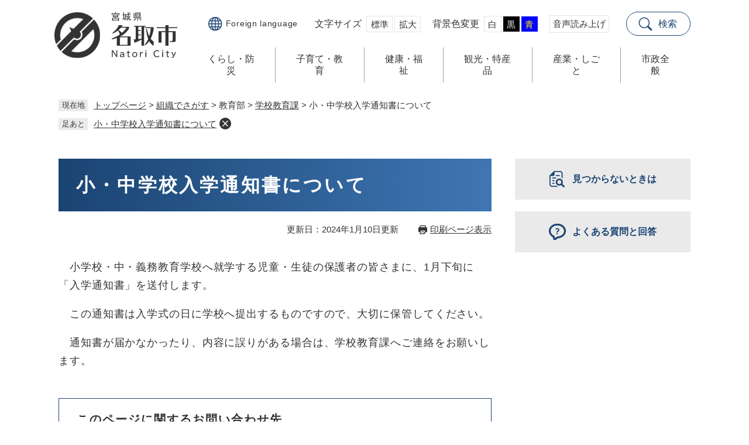

--- FILE ---
content_type: text/html
request_url: https://www.city.natori.miyagi.jp/page/2772.html
body_size: 16234
content:
<!DOCTYPE html>
<html lang="ja">
<head>
<meta charset="utf-8">
<!-- Global site tag (gtag.js) - Google Analytics -->
<script async src="https://www.googletagmanager.com/gtag/js?id=G-FPTGZ1Z7GE"></script>
<script>
  window.dataLayer = window.dataLayer || [];
  function gtag(){dataLayer.push(arguments);}
  gtag('js', new Date());

  gtag('config', 'G-FPTGZ1Z7GE');
</script>
<meta http-equiv="X-UA-Compatible" content="IE=edge">
<meta name="keywords" content="">
<meta name="description" content="名取市が運営する子育て情報を掲載したサイトです。">

<meta name="viewport" content="width=device-width, initial-scale=1.0">
<title>小・中学校入学通知書について - 名取市公式ホームページ(学校教育課)</title>
<link rel="shortcut icon" href="/favicon.ico" type="image/vnd.microsoft.icon">
<link rel="icon" href="/favicon.ico" type="image/vnd.microsoft.icon">
<link rel="apple-touch-icon" href="/apple-touch-icon.png">
<link rel="stylesheet" media="print" href="/ssi/css/print.css">
<script src="/ssi/js/escapeurl.js"></script>
<script src="/ssi/js/jquery.js"></script>
<script src="/ssi/js/jquery-migrate.js"></script>
<script src="/ssi/js/common.js"></script>
<script src="/ssi/js/search-trend.js"></script>
<script src="/ssi/js/s-google.js"></script>
<script src="/ssi/js/search-open-page-id.js"></script>
<script src="/ssi/js/last-page-parts-load-1.js"></script>
<script src="/ssi/js/footstep.js"></script>
<link rel="stylesheet" href="/ssi/css/footstep.css">
<script src="https://cdn-eas.readspeaker.com/script/9313/webReader/webReader.js?pids=wr&amp;disable=translation,lookup" id="rs_req_Init"></script>
<style media="all">
@import url("/ssi/css/detail.css");
</style>

</head>
<body>
<div id="xp1" class="rs_preserve rs_skip rs_splitbutton rs_addtools rs_exp"></div>
<div id="fb-root"></div>
<script async defer crossorigin="anonymous" src="https://connect.facebook.net/ja_JP/sdk.js#xfbml=1&amp;version=v15.0" nonce="9RbASZdz"></script>
<!-- レコメンドここから -->
<script src="/ssi/js/recommend.js"></script>
<iframe style="display:none;" id="oProxy" src="https://wwwc.netcrew-analysis.jp/recommend/proxy.html" title="レコメンド情報"></iframe>
<!-- レコメンドここまで -->
<div class="detail side2">
	<!-- コンテナここから -->
	<div id="container">
		<span class="hide" id="pagetop">ページの先頭です。</span>
		<span class="hide"><a href="#skip">メニューを飛ばして本文へ</a></span>

		<!-- ヘッダここから -->
		<div id="header">
			<div id="sp_header">
	<div id="spm_wrap">
		<div id="spm_link"><a href="/"><span class="hide">名取市公式ホームページ</span></a></div>
		<div id="spm_menu"><span class="hide">メニュー</span></div>
		<div id="spm_search"><span class="hide">検索</span></div>
		<div id="footer_link"><span class="hide">Top</span></div>
	</div>
</div>
<!-- ヘッダーここから -->
<div id="he_left">
	<div id="logo"><a href="/"><img src="/img/common/logo.png" alt="名取市公式ホームページ" ></a></div>
</div>
<div id="header_wrap">
<div id="header2">
	<div id="he_right">
		<!-- リンクここから -->
		<ul id="header_navi">
			<li class="h_lang"><a href="/site/userguide/17029.html" lang="en">Foreign language</a></li>
			<li class="h_support">
				<div id="support_menu_box">
					<!-- 文字の大きさ変更ここから -->
					<dl id="moji_size">
						<dt>文字サイズ</dt>
						<dd><a id="moji_default" href="javascript:fsc('default');" title="文字サイズを標準にする">標準</a></dd>
						<dd><a id="moji_large" href="javascript:fsc('larger');" title="文字サイズを拡大する">拡大</a></dd>
					</dl>
					<!-- 文字の大きさ変更ここまで -->
					<!-- 背景の変更ここから -->
					<dl id="haikei_color">
						<dt>背景色変更</dt>
						<dd><a id="haikei_white" href="javascript:SetCss(1);" title="背景色を白色に変更する">白</a></dd>
						<dd><a id="haikei_black" href="javascript:SetCss(2);" title="背景色を黒色に変更する">黒</a></dd>
						<dd><a id="haikei_blue"  href="javascript:SetCss(3);" title="背景色を青色に変更する">青</a></dd>
					</dl>
					<!-- 背景の変更ここまで -->
					<a href="https://app-eas.readspeaker.com/cgi-bin/rsent?customerid=9313&amp;lang=ja_jp&amp;readid=main&amp;url=" onclick="readpage(this.href, 'xp1'); return false;" class="rs_href rs_skip" rel="nofollow" id="support_link">音声読み上げ</a><span class="external_link_text">＜外部リンク＞</span>
				</div>
			</li>
			<li class="h_search">
				<a href="javascript:void(0)" onclick="javascript:return false;" onkeypress="javascript:return false;" id="search_btn">検索</a>
				<div id="header_search_div">
					<p id="search_box_title"><img src="/img/common/search_title_text.png" alt="Search"><span>情報をさがす</span></p>
					<!-- Googleカスタム検索ここから -->
					 <div id="top_search_keyword">
						<div id="top_search_keyword_ttl"><label for="tmp_query"><span>キーワードでさがす</span></label></div>
						<!-- Googleカスタム検索ここから -->
						<form action="/search.html" method="get" id="cse-search-box" name="cse-search-box">
						<input type="hidden" name="cx" value="b0246701fa2e449bb"><!--
						--><input type="hidden" name="cof" value="FORID:11"><!--
						--><input type="hidden" name="ie" value="UTF-8"><!--
						--><label for="tmp_query"><span class="hide">Googleカスタム検索</span></label><!--
						--><input type="text" name="q" value="" id="tmp_query"><!--
						--><input type="submit" value="検索" id="submit" name="sa">
						</form>
						<script src="https://www.google.com/coop/cse/brand?form=cse-search-box"></script>
					<!-- Googleカスタム検索ここまで -->
					<div id="cse_filetype">
						<fieldset>
							<legend><span class="hide">検索対象</span></legend>
							<span class="cse_filetypeselect"><input type="radio" name="google_filetype" id="filetype_all" checked="checked"><label for="filetype_all">すべて</label></span>
							<span class="cse_filetypeselect"><input type="radio" name="google_filetype" id="filetype_html"><label for="filetype_html">ページ</label></span>
							<span class="cse_filetypeselect"><input type="radio" name="google_filetype" id="filetype_pdf"><label for="filetype_pdf">PDF</label></span>
						</fieldset>
					</div>
				</div>
				<!-- 検索ここまで -->
				<div id="header_link">
					<p>さがし方別</p>
					<ul>
						<li><a href="/life/">分類でさがす</a></li>
						<li><a href="/soshiki/">組織でさがす</a></li>
						<li><a href="/calendar/">カレンダーでさがす</a></li>
						<li><a href="/life/sub/3/">よくある質問でさがす</a></li>
					</ul>
				</div>
				<button type="button" id="search_btn_close">閉じる</button>
				</div>
			</li>
		</ul>
		<!-- リンクここまで -->
	</div>
</div>
<!-- ヘッダーここまで -->
			<!-- グローバルここから -->
<div id="top_search">
	<div id="top_search_box">
		<ul id="gnav">
			<li id="gnav1"><a href="/life/1/">くらし・防災</a></li>
			<li id="gnav2"><a href="/life/2/">子育て・教育</a></li>
			<li id="gnav3"><a href="/life/3/">健康・福祉</a></li>
			<li id="gnav4"><a href="/life/4/">観光・特産品</a></li>
			<li id="gnav5"><a href="/life/5/">産業・しごと</a></li>
			<li id="gnav6"><a href="/life/6/">市政全般</a></li>
		</ul>
	</div>
</div>
<!-- グローバルここまで -->
</div>
			<!-- header3 -->
		</div>
		<!-- ヘッダここまで -->

		<!-- ぱんくずナビここから -->
		<div id="pankuzu_wrap">
			<!-- [[pankuzu_start]] -->
			<div class="pankuzu">
				<span class="icon_current">現在地</span>
				<span class="pankuzu_class pankuzu_class_top"><a href="/">トップページ</a></span>
				<span class="pankuzu_mark"> &gt; </span>
				<span class="pankuzu_class"><a href="/soshiki/">組織でさがす</a></span>
				<span class="pankuzu_mark"> &gt; </span>
				<span class="pankuzu_class">教育部</span>
				<span class="pankuzu_mark"> &gt; </span>
				<span class="pankuzu_class"><a href="/soshiki/28/">学校教育課</a></span>
				<span class="pankuzu_mark"> &gt; </span>
				<span class="pankuzu_class pankuzu_class_current">小・中学校入学通知書について</span>
			</div>
			<!-- [[pankuzu_end]] -->
			<!-- [[pankuzu2_start]] --><!-- [[pankuzu2_end]] -->
			<!-- [[pankuzu_life_start]] --><!-- [[pankuzu_life_end]] -->
		</div>
		<!-- ぱんくずナビここまで -->

		<div id="mymainback">

			<!-- メインここから -->
			<div id="main">
				<div id="main_a">
					<hr class="hide">
					<p class="hide" id="skip">本文</p>

					<div id="main_header">
						<h1>小・中学校入学通知書について</h1>
					</div>

					<div class="content_header_wrap">
						<div id="content_header">
							<span class="date">更新日：2024年1月10日更新</span>
							<span class="link_print"><a id="print_mode_link" href="javascript:print_normal();">印刷ページ表示</a></span>
						</div>
						<!-- SDGsアイコンここから -->
						
						<!-- SDGsアイコンここまで -->
					</div>

					<!-- main_bodyここから -->
					<div id="main_body">

						
						<div class="detail_free" ><p>　小学校・中・義務教育学校へ就学する児童・生徒の保護者の皆さまに、1月下旬に「入学通知書」を送付します。</p>

<p>　この通知書は入学式の日に学校へ提出するものですので、大切に保管してください。</p>

<p>　通知書が届かなかったり、内容に誤りがある場合は、学校教育課へご連絡をお願いします。</p>
</div>


<div id="section_footer">
	<div id="section_footer_ttl"><h2>このページに関するお問い合わせ先</h2></div>
	<div id="section_footer_detail">
		<span class="sf_name_bu"><a href="/soshiki/7.html">教育部</a></span><span class="sf_name"><a href="/soshiki/28/">学校教育課</a></span><span class="sf_name2">学務係</span><br>
		<span class="sf_zip">〒981-1224</span><span class="sf_address">名取市増田字柳田570-2　仙台法務局名取出張所2階</span><br>
		<span class="sf_tel">Tel：022-724-7172</span>
		<span class="sf_fax">Fax：022-384-9690</span>
		
		<!-- [[toi2_head]] --><!-- [[toi2_tail]] -->
	</div>
</div>
<!-- [[add-template-pdf]] -->
<!-- [[add-template-windowsmediaplayer]] -->
<!-- カレンダー登録・SNSボタンここから -->
<div id="content_footer">



</div>
<!-- カレンダー登録・SNSボタンここまで -->
						
						

					</div>
					<!-- main_bodyここまで -->

					<!-- おすすめコンテンツここから -->
					<!-- おすすめコンテンツここまで -->

				</div>
			</div>
			<!-- メインここまで -->
			<hr class="hide">

			<!-- サイドバー1ここから -->
			<!-- サイドバー1ここまで -->

			<!-- サイドバー2ここから -->
			<div id="sidebar2">

				<!-- 重要なお知らせここから -->
				<div id="important_noticest_area"></div>
				<!-- 重要なお知らせここまで -->

				<!-- カウントダウンここから -->
				<div id="count_down_area"></div>
				<!-- カウントダウンここまで -->

				<!-- レコメンドここから -->
				<div id="recommend_tag" style="display: none;">
					<div id="sidebar_recommend">
						<div id="recommend_title"><h2><span>このページを見ている人は</span><span>こんなページも見ています</span></h2></div>
						<!-- [[recommend_tag]] -->
					</div>
				</div>
				<!-- レコメンドここまで -->

				<!-- AIレコメンドここから -->
				<div id="ai_recommend_tag" style="display: none;">
					<div id="sidebar_ai_recommend">
						<div id="ai_recommend_title"><h2><span>AI（人工知能）は</span><span>こんなページをおすすめします</span></h2></div>
						<!-- [[ai_recommend_tag]] -->
					</div>
				</div>
				<!-- AIレコメンドここまで -->

				<!-- 関連リンクここから -->
				
				<!-- 関連リンクここまで -->

				<!-- 「見つからないとき」「よくある質問」ここから -->
				<div id="common_banner_link">
<ul>
<li id="common_banner_mitsukaranai"><a href="/site/userguide/"><span>見つからないときは</span></a></li>
<li id="common_banner_faq"><a href="/life/sub/3/"><span>よくある質問と回答</span></a></li>
</ul>
</div>
				<!-- 「見つからないとき」「よくある質問」ここまで -->

			</div>
			<!-- サイドバー2ここまで -->

		</div><!-- 3カラム終わり -->

		<!-- フッタここから -->
		<div id="footer">
			<div id="footer_link_pagetop">
	<a href="#pagetop"><img src="/img/common/pagetop.png" width="50" height="50" alt="ページ先頭へ戻る"></a>
</div>
			<!--footer1ここから -->
<!--footer1ここまで -->
			<div id="author_info">
	<div id="footer_navi">
		<ul>
			<li><a href="/site/userguide/4146.html">市ホームページの音声読み上げ機能</a></li>
			<li><a href="/site/userguide/2710.html">RSSの提供について</a></li>
			<li><a href="/site/userguide/">このサイトについて</a></li>
			<li><a href="/site/userguide/2709.html">個人情報の取扱いについて</a></li>
			<li><a href="/sitemap.html">サイトマップ</a></li>
			<li><a href="/page/2707.html">リンク集</a></li>
		</ul>
	</div>
	<div id="author_box">
		<div class="author_box_detail">
			<div class="footer_logo">
				<p id="footer_author_name">
					<a href="/"><span class="f_author">名取市役所</span></a>
					<span class="f_number">法人番号8000020042072</span>
				</p>
			</div>
			<div class="site_address">
				<p class="f_address">〒981-1292 宮城県名取市増田字柳田80</p>
				<p class="f_contact">Tel.022-384-2111(代表)</p>
				<p class="f_detail">窓口受付時間:午前9時から午後4時30分<br>
閉庁:土曜日、日曜日、祝日、12月29日から1月3日</p>
			</div>
		</div>
		<div class="contact_info">
			<div id="footer_sdg">
				<img src="/img/common/footer_sdg.png" alt="名取市はSDGsに取り組んでいます">
			</div>
			<div class="contact_info_link">
				<ul>
					<li><a href="/page/4208.html">お問い合わせ</a></li>
					<li><a href="/life/6/26/111/">アクセス</a></li>
				</ul>
			</div>
		</div>
	</div>
	<!-- 人口・世帯数ここから -->
	<div id="top_jinkou">
		<div id="top_jinkou_box">
			<div id="top_jinkou_ttl">
				<h3>名取市の人口</h3>
				<div id="top_jinkou_date">（令和7年12月末現在）</div>
			</div>
			<div id="top_jinkou_list">
				<dl class="jinkou">
					<dt>人口</dt>
					<dd>79,817人</dd>
				</dl>
				<dl class="dansei">
					<dt>（男性</dt>
					<dd>39,126人／</dd>
				</dl>
				<dl class="jyosei">
					<dt>女性</dt>
					<dd>40,691人）</dd>
				</dl>
				<dl class="setai">
					<dt>世帯数</dt>
					<dd>34,550世帯</dd>
				</dl>
				<span><a href="/life/6/26/118/">統計情報</a></span>
			</div>
		</div>
	</div>
	<!-- 人口と世帯数ここまで -->
	<div id="copyright">
		<p lang="en">Copyright &#169; City of Natori. All Rights Reserved.</p>
	</div>
</div>
		</div>
		<!-- フッタここまで -->

	</div>
	<!-- コンテナここまで -->
</div>
<!-- AIレコメンドここから -->
<div class="footer_insert_recommend_js"><script src="/ssi/js/ai-recommend-lib.js"></script>
<script src="/ssi/js/ai-recommend.js"></script></div>
<!-- AIレコメンドここまで -->
<script>
(function (c, n, s) {
    if (c[n] === void 0) {c['ULObject'] = n;
    c[n] = c[n] || function () {(c[n].q = c[n].q || []).push(arguments)};
    c[n].l = 1 * new Date();var e = document.createElement('script');
    e.async = 1;e.src = s + "/chatbot.js";
    var t = document.getElementsByTagName('script')[0];t.parentNode.insertBefore(e, t);}
})(window, 'ul_widget', 'https://support-widget.userlocal.jp');
ul_widget('init', { 'id': '6493b02f9ad15d66db2b', 'lg_id': '' });
</script>

</body>
</html>

--- FILE ---
content_type: text/css
request_url: https://www.city.natori.miyagi.jp/ssi/css/detail.css
body_size: 9
content:
@charset "utf-8";
@import url("/ssi/css/layout.css");
@import url("/ssi/css/parts.css");
@import url("/ssi/css/parts-detail.css");
@import url("/ssi/css/sp-common.css") screen and (max-width: 1080px);
@import url("/ssi/css/sp-layout.css") screen and (max-width: 1080px);
@import url("/ssi/css/sp-parts.css") screen and (max-width: 1080px);
@import url("/ssi/css/sp-parts-detail.css") screen and (max-width: 1080px);

--- FILE ---
content_type: text/css
request_url: https://www.city.natori.miyagi.jp/ssi/css/sp-parts-detail.css
body_size: 2296
content:
@charset "utf-8";

/********** 1 共通 **********/

/* 画像サイズ */
#main_body div[class*="detail"] img {
	max-width: 100%;
	height: auto !important;
	vertical-align: top;
}

/********** 2 定型登録 **********/

/* 共通 */
.detail_teikei {
	display: block;
}
.detail_teikei_column {
	display: block;
}
.detail_teikei_column > div {
	display: block;
}
#main_body .detail_teikei .detail_teikei_img img {
	max-width: 100%;
}

/********** 3 個別設定 **********/

/* 評価エリア */
#hyouka_area_box {
	padding: 20px;
}
#hyouka_area_box h2,
#main_body #hyouka_area_box h2 {
	font-size: 1.8rem;
}
.hyouka_box_detail {
	font-size: 1.4rem;
}

/* お問い合わせ先 */
#section_footer {
	padding: 20px;
}
#section_footer h2,
#main_body #section_footer h2 {
	font-size: 1.8rem;
}

/* PDF・WMPリンク */
.pdf_download,
.wmplayer_download {
	display: block;
	width: auto;
}
.pdf_download .pdf_img,
.wmplayer_download .wmplayer_img {
	display: block;
}
.tenpu_txt {
	display: block;
	padding: 10px 0px 0px;
	font-size: 1.2rem;
}

/* コンテンツフッタ */
#content_footer {
	text-align: center;
}

/* カレンダー登録 */
#calendar_button_google,
#calendar_button_yahoo {
	margin: 0px 10px 10px;
}
#calendar_button_google a,
#calendar_button_yahoo a {
	font-size: 1.3rem;
}

/* SNSボタン */
.sns_button_wrap {}

/* おすすめコンテンツ */
#second_osusume {
	padding: 20px 15px 10px;
}
#second_osusume h2 {
	margin: 0px 5px 10px;
}
#second_osusume ul {
	max-width: 420px;
	margin: 0px auto;
}
#second_osusume ul li {
	width: calc(50% - 10px);
	margin: 0px 5px 10px;
}

/* 重要なお知らせ */
#second_important {}

#second_important h2 {
	font-size: 2rem;
	background-size: 30px 30px;
}

#second_important ul li {
	font-size: 1.6rem;
	margin: 0px;
	padding: 10px 0px;
	border-bottom: 1px solid #ccc;
}
#second_important ul li:last-child {
	border-bottom: none;
}
#second_important ul li a {
	display: block;
	background: url(/img/sp/arrow_r.png) no-repeat right center;
	background-size: 8px auto;
	padding-right: 12px;
	text-decoration: none;
}
#second_important .link_box {
	text-align: center;
}

/* カウントダウン */
.count_down_box {}

/* 関連リンク */
#kanren_link ul {
	margin: 0px;
	padding: 0px;
	list-style: none;
}
#kanren_link ul li {
	margin: 0px;
	padding: 10px;
	border-bottom: 1px solid #ccc;
}
#kanren_link ul li:last-child {
	border-bottom: none;
}
#kanren_link ul li a {
	display: block;
	background: url(/img/sp/arrow_r.png) no-repeat right center;
	background-size: 8px auto;
	padding-right: 12px;
	text-decoration: none;
}

--- FILE ---
content_type: text/css
request_url: https://www.city.natori.miyagi.jp/ssi/css/parts-header-footer.css
body_size: 27346
content:
@charset "utf-8";

/********** 3 ヘッダ **********/
html{
	scroll-behavior: smooth;
}

/* ヘッダ */
.top_index #header_wrap:hover ul#header_navi > li.h_lang > a,
.top_index #header_wrap:hover ul#header_navi > li.h_support > a,
.top_index #header_wrap.open ul#header_navi > li.h_lang > a,
.top_index #header_wrap.open ul#header_navi > li.h_support > a,
.top_index ul#header_navi > li.h_lang > a:focus,
.top_index #header.bg_open #header_wrap ul#header_navi > li.h_lang > a,
.top_index #header.bg_open #header_wrap ul#header_navi > li.h_support > a,
.top_index #header.open #header_wrap ul#header_navi > li.h_lang > a,
.top_index #header.open #header_wrap ul#header_navi > li.h_support > a,
.top_index #header_wrap:hover #support_menu_box > dl > dt,
.top_index #header_wrap:hover #support_menu_box #support_link {
  -webkit-filter: none;
	filter: none;
}
.top_index #header.bg_open > #he_left > #logo img {
	opacity: 0;
}

.top_index #header.open > #header_wrap, .top_index #header > #header_wrap.open,
.top_index #header_wrap:hover, .top_index #header_wrap:focus, .top_index #header.open {
	background: rgba(26, 68, 114, 0.95);
}
#container.fixed #header_fix {
	transform: translateY(0);
	-ms-transform: translateY(0);
	-webkit-transform: translateY(0);
	-moz-transform: translateY(0);
	-o-transform: translateY(0);
}

.top_index #header {
	max-width: initial;
	z-index: 9;
	width: 100%;
	background-color: #000;
}
#sp_header {
	background: #fff;
}
.top_index #top_search_box {
	max-width: 1080px;
	margin: 0px auto;
}
.top_index ul#gnav > li {
	width: 180px;
}
#header_fix {
	position: fixed;
	top: 0px;
	left: 0;
	z-index: 110;
	width: 100%;
	-webkit-transition: .3s;
	-o-transition: .3s;
	transition: .3s;
	background-color: rgba(255, 255, 255, 0.95);
	transform: translateY(-100%);
	-ms-transform: translateY(-100%);
	-webkit-transform: translateY(-100%);
	-moz-transform: translateY(-100%);
	-o-transform: translateY(-100%);
	display: block;
}
#header_fix > #header_fix_div {
	width: 100%;
	max-width: 1080px;
	display: -webkit-box;
	display: -ms-flexbox;
	display: flex;
	-ms-flex-wrap: wrap;
	flex-wrap: wrap;
	-webkit-box-pack: end;
	-ms-flex-pack: end;
	justify-content: flex-end;
	-webkit-box-align: center;
	-ms-flex-align: center;
	align-items: center;
	margin: 0px auto;
	padding: 13px 0px 12px;
	position: relative;
}
#header_fix > #header_fix_div:before {
		content: "";
		position: absolute;
		background: url(/img/common/headerfix_logo.png) no-repeat;
		width: 149px;
		height: 41px;
		left: 0px;
}
#fix_logo {
	display: -webkit-inline-box;
	display: -ms-inline-flexbox;
	display: inline-flex;
}
#header_fix > #header_fix_div > ul {
	display: -webkit-inline-box;
	display: -ms-inline-flexbox;
	display: inline-flex;
	margin: 0px;
	padding: 0px;
	list-style: none;
	-webkit-box-align: center;
	-ms-flex-align: center;
	align-items: center;
}
#header_fix > #header_fix_div > ul > li {
	width: 150px;
}
#header_fix > #header_fix_div > ul > li > a {
	display: block;
	text-decoration: none;
	color: #333;
	font-size: 1.6rem;
	text-align: center;
	border-right: 1px solid rgba(26, 68, 114, 0.5);
	padding: 8px 0px;
}
#header_fix > #header_fix_div > ul > li > a:hover, #header_fix > #header_fix_div > ul > li > a:focus {
	text-decoration: underline;
}
#header_fix > #header_fix_div > ul > li:last-child > a {
	border-right: none;
}
#header {
	max-width: 1080px;
	position: relative;
	margin: 0px auto;
}
#header2 {
	width: 1080px;
	margin: 0px auto;
	position: relative;
}

#he_left {
	position: absolute;
	left: calc(50% - 547px);
top: 20px;
	z-index: 1;
	max-width: 1080px;
}
#he_left > #logo {
	margin: 0px;
}
#he_left > #logo > h1 {
	margin: 0px;
}
#he_left > #logo a {
	display: block;
}
#he_left > #logo img {
	max-width: 100%;
	height: auto;
}
.top_index #header_wrap:hover #he_right, .top_index #header.open > #header_wrap #he_right,
.top_index #header_wrap.open #he_right, .top_index #header.open > #header_wrap.open #he_right {
	color: #fff;
	padding: 38px 0px 42px;
	background: url(/img/common/fix_logo.png) no-repeat center left;
	margin-left: -1px;
}
.top_index #he_left {
	top: 13px;
}
.top_index #header_wrap {
	position: absolute;
	z-index: 9;
	width: 100%;
	transition: background 0.25s ease;
}
#he_right {
	padding: 20px 0px 0px;
	text-align: right;
}
.top_index #he_right {
	padding: 38px 0px 42px;
}
ul#sp_gnav {
	display: none;
}
ul#sp_gnav > li > a {
	color: #fff;
	background-color: #333;
}

ul#header_navi {
	margin: 0px;
	padding: 0px;
	list-style: none;
	display: -webkit-box;
	display: -ms-flexbox;
	display: flex;
	-ms-flex-wrap: wrap;
		flex-wrap: wrap;
	-webkit-box-pack: end;
		-ms-flex-pack: end;
		justify-content: flex-end;
	-webkit-box-align: center;
		-ms-flex-align: center;
		align-items: center;
}
ul#header_navi > li[class^="h_"] {
	display: inline-block;
	vertical-align: top;
	margin-right: 29px;
	text-align: left;
}
ul#header_navi > li[class^="h_"]:last-child {
	margin-right: 0px;
}
ul#header_navi > li[class^="h_"] > a {
	display: block;
	background-repeat: no-repeat;
	background-position: left center;
	color: #333;
	font-size: 1.4rem;
	text-decoration: none;
	padding: 3px 0px 3px 30px;
}
ul#header_navi > li[class^="h_"] > a:hover, ul#header_navi > li[class^="h_"] > a:focus {
	text-decoration: underline;
}
ul#header_navi > li.h_search.search_open > a {
	text-decoration: none;
}
ul#header_navi > li.h_search.search_open > #header_search_div {
	display: block;
}
ul#header_navi > li.h_lang > a {
	background-image: url(/img/common/language_blue.png);
	letter-spacing: 0.05em;
}

.top_index ul#header_navi > li.h_lang > a {
	background-image: url(/img/common/language_icon.png);
	color: #fff;
	-webkit-filter: drop-shadow(0 0px 2px rgba(111,111,111))drop-shadow(0 0px 2px rgba(111,111,111))drop-shadow(0 0px 2px rgba(111,111,111))drop-shadow(0 0px 2px rgba(111,111,111));
	filter: drop-shadow(0 0px 2px rgba(111,111,111))drop-shadow(0 0px 2px rgba(111,111,111))drop-shadow(0 0px 2px rgba(111,111,111))drop-shadow(0 0px 2px rgba(111,111,111));
}
ul#header_navi > li.h_support > a {
	display: none;
	background-image: url(/img/common/setting_blue.png);
}
ul#header_navi > li.h_support > a:focus {
	text-decoration: none;
}
.top_index ul#header_navi {
	position: relative;
	margin: 0px 0px 0px 220px;
}
.top_index ul#header_navi > li[class^="h_"] {
	margin-right: 20px;
}
.top_index ul#header_navi > li.h_support {
	position: unset;
}
.top_index ul#header_navi > li.h_support > a {
	background-image: url(/img/common/setting_icon.png);
	color: #fff;
	position: relative;
	-webkit-filter: drop-shadow(0 0px 2px rgba(111,111,111))drop-shadow(0 0px 2px rgba(111,111,111))drop-shadow(0 0px 2px rgba(111,111,111))drop-shadow(0 0px 2px rgba(111,111,111));
	filter: drop-shadow(0 0px 2px rgba(111,111,111))drop-shadow(0 0px 2px rgba(111,111,111))drop-shadow(0 0px 2px rgba(111,111,111))drop-shadow(0 0px 2px rgba(111,111,111));
}
.top_index ul#header_navi > li.h_support.open > a:after {
	content: "";
	position: absolute;
	width: 100%;
	height: 1px;
	color: #fff;
	z-index: 1;
	left: 0px;
	bottom: -6px;
	background: #fff;
}
.top_index ul#header_navi > li.h_support > a:hover, .top_index ul#header_navi > li.h_support > a:focus {
	text-decoration: none;
}
ul#header_navi > li.h_search > a {
	background-image: url(/img/common/search_icon_blue.png);
	font-size: 1.6rem;
	border: 1px solid #1a4472;
	color: #1a4472;
	border-radius: 23px;
	padding: 8px 13px 7px 45px;
	background-position: center left 20px;
	background-color: #fff;
	width: 11rem;
	text-align: center;
	-webkit-box-sizing: border-box;
	box-sizing: border-box;
}
.top_index ul#header_navi > li.h_search {
	position: unset;
}
.top_index ul#header_navi > li.h_search > a {
	border: 1px solid #fff;
}
#header_search_div {
	display: none;
	width: 450px;
	background: #fff;
	border: 1px solid #1a4472;
	padding: 20px 39px 18px;
	margin-top: 4px;
	-webkit-box-sizing: border-box;
	box-sizing: border-box;
	position: absolute;
	right: 0px;
	z-index: 11;
}
#header_search_div > p {
	margin: 0px;
}
#header_search_div > p span {
	font-size: 1.5rem;
	font-weight: bold;
	padding-left: 20px;
	letter-spacing: 0.1em;
}
#top_search_keyword {
	display: -webkit-box;
	display: -ms-flexbox;
	display: flex;
	-ms-flex-wrap: wrap;
	flex-wrap: wrap;
}
#top_search_keyword_ttl > label > span {
	display: block;
	font-size: 1.6rem;
	font-weight: bold;
	color: #333;
	padding: 20px 0px 8px;
}
#header_link > ul {
	margin: 0px;
	padding: 0px;
	list-style: none;
	display: -webkit-box;
	display: -ms-flexbox;
	display: flex;
	-ms-flex-wrap: wrap;
	flex-wrap: wrap;
	-webkit-box-pack: justify;
	-ms-flex-pack: justify;
	justify-content: space-between;
	-webkit-box-align: stretch;
	-ms-flex-align: stretch;
	align-items: stretch;
}
#header_link > ul > li {
	width: calc(50% - 5px);
	margin: 0px 5px 10px 0px;
}
#header_link > ul > li:nth-child(2n) {
	margin-right: 0px;
}
#header_link > ul > li > a {
	display: block;
	border: 1px solid #1a4472;
	background: #fff;
	color: #333333;
	font-size: 1.5rem;
	text-decoration: none;
	padding: 9px 10px 8px;
	text-align: center;
}
#header_link > ul > li > a:hover, #header_link > ul > li > a:focus {
	text-decoration: underline;
}
#search_btn_close {
	background: url(/img/common/search_close_icon.png) no-repeat center;
	color: #333;
	margin: 0px;
	line-height: 1;
	position: absolute;
	right: 10px;
	top: 10px;
	border: none;
	font-size: 1.6rem;
	text-indent: -99999em;
	width: 16px;
	height: 16px;
}
/* アクセシビリティ機能 */

.h_support {
	position: relative;
}

#support_menu_box {
	position: static;
	display: -webkit-box;
	display: -ms-flexbox;
	display: flex;
	-ms-flex-wrap: wrap;
	    flex-wrap: wrap;
	-webkit-box-pack: start;
	    -ms-flex-pack: start;
	        justify-content: flex-start;
	-webkit-box-align: center;
	    -ms-flex-align: center;
	        align-items: center;
	background: none;
	width: auto;
	margin: 0px;
	padding: 0px;
	text-align: left;
}

#support_menu_close {
	background: url(/img/common/close_icon.png) no-repeat center right;
	color: #333;
	margin: 0px;
	line-height: 1;
	position: absolute;
	right: 12px;
	top: 10px;
	border: none;
	font-size: 1.6rem;
	text-indent: -99999em;
	width: 16px;
	height: 16px;
}
#support_menu_close,
#support_menu_open {
	display: none;
}
#support_menu_box > dl {
	margin: 0px 0px 20px;
	display: -webkit-box;
	display: -ms-flexbox;
	display: flex;
	-ms-flex-wrap: nowrap;
		flex-wrap: nowrap;
	-webkit-box-pack: center;
		-ms-flex-pack: center;
		justify-content: center;
	-webkit-box-align: center;
		-ms-flex-align: center;
		align-items: center;
	margin: 0px;
}
#support_menu_box > dl > dt {
	display: inline-block;
	vertical-align: middle;
	width: auto;
	text-align: left;
	margin: 0px 5px 0px 0px;
	white-space: nowrap;
}
.top_index #support_menu_box > dl > dt {
	color: #fff;
	-webkit-filter: drop-shadow(0 0px 2px rgba(111,111,111))drop-shadow(0 0px 2px rgba(111,111,111))drop-shadow(0 0px 2px rgba(111,111,111))drop-shadow(0 0px 2px rgba(111,111,111));
	filter: drop-shadow(0 0px 2px rgba(111,111,111))drop-shadow(0 0px 2px rgba(111,111,111))drop-shadow(0 0px 2px rgba(111,111,111))drop-shadow(0 0px 2px rgba(111,111,111));
}
#support_menu_box > dl > dd {
	display: inline-block;
	vertical-align: middle;
	margin: 0px 0px 0px 3px;
	padding: 0px;
	white-space: nowrap;
}
#support_menu_box > dl > dd > a {
	display: block;
	background: #fff;
	border: 1px solid rgb(0 0 0 / .1);
	color: #333;
	font-size: 1.5rem;
	line-height: 1;
	text-decoration: none;
	padding: 6px 6px 5px 7px;
	white-space: nowrap;
}
#support_menu_box > dl#haikei_color > dd > a {
	padding: 6px 7px 5px 6px;
}
#support_menu_box > dl > dd > a#haikei_white {
	background: #fff !important;
	color: #333 !important;
}
#support_menu_box > dl > dd > a#haikei_black {
	background: #000 !important;
	color: #fff !important;
	border: none;
}
#support_menu_box > dl > dd > a#haikei_blue {
	background: #0000ff !important;
	color: #ffee00 !important;
	border: none;
}

.top_index #support_menu_box #support_link {
	-webkit-filter: drop-shadow(0 0px 2px rgba(111,111,111))drop-shadow(0 0px 2px rgba(111,111,111))drop-shadow(0 0px 2px rgba(111,111,111))drop-shadow(0 0px 2px rgba(111,111,111));
	filter: drop-shadow(0 0px 2px rgba(111,111,111))drop-shadow(0 0px 2px rgba(111,111,111))drop-shadow(0 0px 2px rgba(111,111,111))drop-shadow(0 0px 2px rgba(111,111,111));
	color: #fff;
}
#support_menu_box dl + dl,
#support_menu_box #support_link {
	margin-left: 20px;
}
#support_link {
	width: auto;
	display: block;
	border: 1px solid rgb(0 0 0 / .1);
	text-decoration: none;
	font-size: 1.5rem;
	padding: 3px 5px;
	color: currentColor;
}
.top_index #support_link {
	border-color: currentColor;
}
#support_link:hover, #support_link:focus {
	text-decoration: underline;
}
.top_index #support_menu_box .external_link_text {
	color: #fff;
}

/* 検索 */
#cse-search-box {
	width: 370px;
	border: 1px solid #1a4472;
	-webkit-box-sizing: border-box;
    box-sizing: border-box;
    display: -webkit-inline-box;
    display: -ms-inline-flexbox;
    display: inline-flex;
}
#tmp_query {
	border: none;
    width: calc(100% - 70px);
    height: 40px;
    padding-left: 15px;
    -webkit-box-sizing: border-box;
    box-sizing: border-box;
}
#submit {
	border: none;
    background: #1a4472;
    width: 70px;
    height: 40px;
    -webkit-box-sizing: border-box;
    box-sizing: border-box;
    margin: 0px;
    padding: 0px;
    font-size: 1.8rem;
    font-family: inherit;
    line-height: 40px;
    white-space: nowrap;
    color: #fff;
}

#cse_filetype {
	display: inline-block;
	vertical-align: middle;
}
#cse_filetype > fieldset {
	border: none;
	margin: 0px;
	padding: 5px 0px 0px 0px;
}
#cse_filetype > fieldset > legend {
	margin: 0px;
	padding: 0px;
	display: none;
}
#cse_filetype > fieldset > span {
	font-size: 1.6rem;
	display: inline-block;
	padding-right: 19px;
}
#cse_filetype > fieldset > span > input {
	margin: 3px 7px 5px 0px;
	vertical-align: middle;
}
#header_link > p {
	font-size: 1.6rem;
	font-weight: bold;
	margin: 0px;
	padding: 20px 0px 10px;
}

/* 一時保存機能ボタン */
button#keep_page_sw {
	display: block;
	background: transparent;
	border: none;
	text-decoration: underline;
	color: #0d59b7;
}

/* グローバルナビ */
.top_index ul#gnav {
	padding: 20px 0px;
}
ul#gnav {
	width: auto;
	margin: 0px auto;
	padding: 20px 0px 20px 220px;
	list-style: none;
	display: -webkit-box;
	display: -ms-flexbox;
	display: flex;
	-webkit-box-pack: end;
	-ms-flex-pack: end;
	justify-content: flex-end;
}
ul#gnav > li {
	display: table-cell;
	vertical-align: middle;
}
ul#gnav > li > a {
	display: -webkit-box;
	display: -ms-flexbox;
	display: flex;
	-webkit-box-align: center;
	-ms-flex-align: center;
	align-items: center;
	-webkit-box-pack: center;
	-ms-flex-pack: center;
	justify-content: center;
	color: #333;
	background: #fff;
	height: 100%;
	font-size: 1.6rem;
	line-height: 2rem;
	text-decoration: none;
	text-align: center;
	padding: 5px 29px;
	border-right: 1px solid rgba(26, 68, 114, 0.5);
}
ul#gnav li a:hover, ul#gnav li a:focus {
	text-decoration: underline;
}
ul#gnav li:last-child a {
	border-right: none;
}

/* グローバルナビ（動的メニュー） ※使用する場合は要調整 */
#context_category02,
#context_category01 {
	display: none;
}


/********** 5 フッタ **********/

/* フッタ */
#footer {
	overflow: hidden;
}
#footer_navi {
	padding: 95px 0px 25px;
}
#footer_navi > ul {
	width: 1080px;
	margin: 0px auto;
	padding: 0px;
	list-style: none;
	display: -webkit-box;
	display: -ms-flexbox;
	display: flex;
	-ms-flex-wrap: wrap;
		flex-wrap: wrap;
	-webkit-box-pack: start;
		-ms-flex-pack: start;
		justify-content: flex-start;
	-webkit-box-align: center;
		-ms-flex-align: center;
		align-items: center;
}
#footer_navi > ul > li {
	display: inline-block;
	vertical-align: middle;
	margin: 0px 10px 5px 0px;
}
#footer_navi > ul > li:not(:last-child):after {
	content: '/';
	display: inline-block;
	margin-left: 10px;
}
#footer_navi > ul > li:last-child {
	margin-right: 0px;
}
#footer_navi > ul > li > a {
	color: #fff;
	font-size: 1.4rem;
}
#author_info {
	background: #1a4472;
	color: #ffffff;
	position: relative;
}
#author_info > div {
	width: 1080px;
	margin: 0px auto;
}
#author_box {
	padding: 29px 0px 20px;
	display: -webkit-box;
	display: flex;
	-webkit-box-pack: justify;
	justify-content: flex-start;
	display: -ms-flexbox;
	-ms-flex-pack: justify;
	flex-wrap: wrap;
	-ms-flex-wrap: wrap;
}
#author_box p {
	margin: 0px;
}
#author_box p > a {
	text-decoration: none;
	display: inline-block;
}
.author_box_detail {
	width: 435px;
	margin-right: 72px;
}
.author_box_detail > .footer_logo {
	margin-top: 6px;
}
.footer_logo span.f_author {
	font-size: 3rem;
	font-weight: bold;
	color: #fff;
	padding: 10px 0px 10px 70px;
	margin: 0px;
	position: relative;
}
.footer_logo span.f_author::before {
	content: url(/img/common/footer_logo.png);
	position: absolute;
	width: 51px;
	height: 51px;
	top: 0px;
	left: 0px;
}
.footer_logo span.f_number {
	font-size: 1.4rem;
	display: inline-block;
	margin-left: 15px;
}
.author_box_detail > .site_address {
	margin-top: 20px;
	margin-left: 70px;
}
#author_box .site_address > p.f_contact,
#author_box .site_address > p.f_detail {
	line-height: 1.8;
}
.contact_info {
	width: 310px;
}
#footer_sdg img {
	display: block;
	width: 310px;
	height: 100px;
}
.contact_info_link {
	margin-top: 10px;
}
.contact_info_link > ul {
	margin: 0px;
	padding: 0px;
	list-style: none;
	display: -webkit-box;
	display: -ms-flexbox;
	display: flex;
	-ms-flex-wrap: wrap;
	flex-wrap: wrap;
	-webkit-box-pack: justify;
	-ms-flex-pack: justify;
	justify-content: space-between;
	-webkit-box-align: stretch;
	-ms-flex-align: stretch;
	align-items: stretch;
}
.contact_info_link > ul > li:first-child {
	margin-right: 10px;
}
.contact_info_link > ul > li {
	width: 150px;
}
.contact_info_link > ul > li > a {
	display: -webkit-box;
	display: -ms-flexbox;
	display: flex;
	-webkit-box-align: center;
	-ms-flex-align: center;
	align-items: center;
	padding: 18px 35px 18px 15px;
	text-decoration: none;
	background: url(/img/common/footer_arrow.png) no-repeat right 15px center #d1dae3;
	height: 100%;
	-webkit-box-sizing: border-box;
	box-sizing: border-box;
	color: #333;
}
.contact_info_link > ul > li > a:hover,
.contact_info_link > ul > li > a:focus {
	text-decoration: underline;
}
#author_info #top_jinkou {
	position: relative;
	padding: 25px 0px 36px;
}
#author_info #top_jinkou:before {
	content: '';
	background: url(/img/common/footer_map.png) no-repeat;
	position: absolute;
	width: 288px;
	height: 320px;
	bottom: calc(100% - 40px);
	right: -62px;
}
#top_jinkou_box {
	border: 1px solid #fff;
	padding: 26px 40px;
	display: -webkit-box;
	display: -ms-flexbox;
	display: flex;
	-ms-flex-wrap: wrap;
	flex-wrap: wrap;
	-webkit-box-pack: start;
	-ms-flex-pack: start;
	justify-content: flex-start;
	-webkit-box-align: center;
	-ms-flex-align: center;
	align-items: center;
}
#top_jinkou_ttl {
	display: inline-block;
}
#top_jinkou_ttl > h3 {
	display: inline-block;
	margin: 0px;
	font-size: 1.8rem;
	font-weight: normal;
}
#top_jinkou_ttl > #top_jinkou_date {
	display: inline-block;
	padding-left: 10px;
	font-size: 1.4rem;
}
#top_jinkou_list {
	display: inline-block;
	vertical-align: middle;
	padding-left: 20px;
}
#top_jinkou_list > dl,
#top_jinkou_list > dl > dt,
#top_jinkou_list > dl > dd  {
	display: inline-block;
	margin: 0px;
}
#top_jinkou_list > .jinkou > dt,
#top_jinkou_list > .dansei > dt,
#top_jinkou_list > .jyosei > dt,
#top_jinkou_list > .setai > dt {
	padding-right: 10px;
}
#top_jinkou_list > .setai > dt {
	padding-left: 10px;
}
#top_jinkou_box span a {
	display: inline-block;
	margin-left: 50px;
	color: #fff;
}
#copyright {
	padding: 20px 0px 100px;
	text-align: center;
	font-size: 1.5rem;
}
#copyright p {
	margin: 0px;
}

/* 戻る・ページトップ */
#back_or_pagetop {
	width: 1080px;
	margin: 0px auto;
	text-align: right;
	display: -webkit-box;
	display: -ms-flexbox;
	display: flex;
	-ms-flex-wrap: wrap;
		flex-wrap: wrap;
	-webkit-box-pack: end;
		-ms-flex-pack: end;
		justify-content: flex-end;
	-webkit-box-align: end;
		-ms-flex-align: end;
		align-items: flex-end;
}
#back_or_pagetop > div {
	display: inline-block;
	vertical-align: bottom;
	margin-left: 5px;
}
#back_or_pagetop > div a {
	display: block;
	text-align: center;
	background: #e6e6e6;
	color: #333;
	line-height: 2rem;
	padding: 10px 20px;
	width: 10em;
}

/* ページトップ（フローティング表示） */
#footer_link_pagetop {
	display: block;
	width: 50px;
	position: fixed;
	right: 30px;
	bottom: -180px;
	z-index: 70;
	-webkit-transition: bottom 0.5s ease-in-out;
	-o-transition: bottom 0.5s ease-in-out;
	transition: bottom 0.5s ease-in-out;
}
#footer_link_pagetop.fixed {
	bottom: 30px;
}
#footer_link_pagetop > a {
	display: block;
}
#footer_link_pagetop img {
	width: 100%;
	height: auto;
	display: block;
}


/* おすすめ情報（回遊ボタン） */
#osusume_banner {
	display: none;
	position: fixed;
	left: 10px;
	bottom: 10px;
	z-index: 90;
}
#osusume_banner_box {
	width: auto;
	display: table;
}

#osusume_banner_ttl {
	display: table-cell;
	vertical-align: bottom;
	width: 100px;
}
#osusume_banner_ttl a {
	display: block;
	background: #ccc;
	color: #000;
	font-size: 1.5rem;
	font-weight: bold;
	line-height: 2rem;
	text-decoration: none;
	text-align: center;
	padding: 30px 0px;
}

#osusume_banner_list {
	display: none;
	vertical-align: bottom;
	background: #ccc;
	padding: 10px;
	max-width: calc(100vw - 140px);
	-webkit-box-sizing: border-box;
		box-sizing: border-box;
}
#osusume_banner.open #osusume_banner_list {
	display: table-cell;
}

#osusume_banner_list_box {
	background: #fff;
	padding: 5px;
	position: relative;
}
#osusume_banner_close {
	display: block;
	width: 20px;
	height: 20px;
	margin: 0px;
	padding: 0px;
	border: none;
	background: url(/img/common/icon_clear.png) no-repeat center center #333;
	background-size: 10px 10px;
	border-radius: 100%;
	color: #fff;
	line-height: 1;
	text-align: left;
	text-indent: -9999em;
	overflow: hidden;
	cursor: pointer;
	position: absolute;
	top: -10px;
	right: -10px;
}

.osusume_banner_list_detail {
	margin: 0px;
	padding: 0px;
	display: -webkit-box;
	display: -ms-flexbox;
	display: flex;
	-ms-flex-wrap: wrap;
		flex-wrap: wrap;
	-webkit-box-pack: start;
		-ms-flex-pack: start;
		justify-content: flex-start;
	-webkit-box-align: start;
		-ms-flex-align: start;
		align-items: flex-start;
}
.osusume_banner_list_detail > a {
	display: inline-block;
	vertical-align: top;
	width: 200px;
	margin: 5px;
}
.osusume_banner_list_detail img {
	width: 100%;
	height: auto;
}


/***** color_change *****/
/*header*/
.color_change #header {
	border-bottom: none !important;
}
.color_change .top_index #header_wrap:hover #he_right,
.color_change .top_index #header.open > #header_wrap #he_right {
	background: url(/img/common/fix_logo.png) no-repeat center left !important;
}
.color_change #support_menu_close, .color_change #search_btn_close,
.color_change .top_index ul#header_navi > li[class^="h_"], .color_change #he_left > #logo,
.color_change .top_index #header_wrap, .color_change .top_index #he_left > #logo > h1,
.color_change .top_index #he_left #logo img,
.color_change .top_index #support_menu_box,
.color_change .top_index #support_menu_box > dl,
.color_change .top_index #support_menu_box > dl > dt,
.color_change .top_index #support_menu_box #support_link{
	background-color: transparent !important;
}
.color_change .top_index #support_menu_box {
	outline: none;
}
.color_change .top_index #support_menu_box > dl > dd {
	outline: 1px solid rgba(255, 255, 255, 0.5);
}
.color_change .top_index #header_wrap:hover #he_right,
.color_change .top_index #header.open > #header_wrap #he_right,
.color_change .top_index #header_wrap.open #he_right,
.color_change .top_index #header.open > #header_wrap.open #he_right {
	background: url(/img/common/fix_logo.png) no-repeat center left !important;
}

.color_change ul#header_navi > li.h_lang > a {
	background-image: url(/img/common/stroke_language.png);
}
.color_change ul#header_navi > li.h_support > a {
	background-image: url(/img/common/stroke_setting.png);
}
.color_change ul#header_navi > li.h_search > a {
	background-image: url(/img/common/stroke_search.png);
}
.color_change #search_btn_close {
	background: url(/img/common/stroke_search_close.png) no-repeat center;
	padding: 9px 11px;
}
.color_change #he_left #logo img, .color_change #header_search_div > p img,
.color_change #fix_logo > img {
	background-color: #fff !important;
}
.color_change .contact_info_link > ul > li > a {
	background: url(/img/common/color_footer_arrow.png) no-repeat right 10px center;
}
.color_change #author_box p > a,
.color_change #author_box > .author_box_detail a span.f_author {
	text-decoration: none !important;
}
.color_change #author_box p > a,
.color_change #author_box > .author_box_detail a span.f_author {
	text-decoration: none !important;
}
.color_change #top_jinkou_ttl > h3 {
	background: transparent !important;
}
.color_change #footer_link_pagetop {
	  background: none !important;
}
.color_change .top_index ul#header_navi > li.h_support > a {
	background-image: url(/img/common/setting_icon.png) !important;
}
.color_change .top_index ul#header_navi > li.h_lang > a {
	background-image: url(/img/common/language_icon.png) !important;
}

/***** color_black *****/
/*header*/
.color_black #support_menu_box > dl > dd > a {
	background-color: #333 !important;
}
.color_black .contact_info_link > ul > li > a,
.color_black #header_link > ul > li > a,
.color_black #support_menu_box > dl > dd > a#haikei_black {
	background-color: #333 !important;
}
.color_black .top_index #header.open > #header_wrap,
.color_black .top_index #header > #header_wrap.open,
.color_black .top_index #header_wrap:hover,
.color_black .top_index #header_wrap:focus, .color_black .top_index #header.open {
	background-color: #333 !important;
}

/***** color_blue *****/
/*header*/
.color_blue .contact_info_link > ul > li > a, .color_blue #support_menu_box > dl > dd > a,
.color_blue #support_menu_box > dl > dd > a#haikei_blue {
	background-color: #0000aa !important;
}
.color_blue .top_index #header.open > #header_wrap,
.color_blue .top_index #header > #header_wrap.open,
.color_blue .top_index #header_wrap:hover,
.color_blue .top_index #header_wrap:focus, .color_blue .top_index #header.open {
	background-color: #0000aa !important;
}
/* タブレット */
@media screen and (max-width : 1080px) {
	#container {
		min-width: 1080px;
	}
	html ul#gnav {
		width: auto;
	}
}
/* タブレット ここまで */

--- FILE ---
content_type: text/css
request_url: https://www.city.natori.miyagi.jp/ssi/css/sp-parts-header-footer.css
body_size: 14538
content:
@charset "utf-8";

/********** 3 ヘッダ **********/

/* ヘッダ */
#header {}
#sp_gnav {
	display: block;
}
.top_index #header {
	z-index: 10;
	background: none;
}
#container.fixed #header_fix {
	display: none;
}
.top_index #he_left {
	position: absolute;
	z-index: 99;
	left: auto;
	top: auto;
}
.top_index #header:hover, .top_index #header:focus, .top_index #header.open {
	background: none;
}
.top_index #spm_wrap > div#spm_search {
	position: relative;
}
.top_index #spm_wrap > div#spm_search > a {
	width: 100%;
	height: 100%;
	text-indent: -9999rem;
	display: block;
}
#header {
	font-size: 1.4rem;
	position: relative;
}
#sp_header {
	background: #fff;
	color: #000;
	position: sticky;
	top: 0;
	left: 0;
	font-size: 2em;
	text-align: center;
	-webkit-transform: translateY(-73px);
	-ms-transform: translateY(-73px);
	transform: translateY(-73px);
	-webkit-transition: opacity 0.75s ease,-webkit-transform 0.5s ease;
	transition: opacity 0.75s ease,-webkit-transform 0.5s ease;
	-o-transition: transform 0.5s ease,opacity 0.75s ease;
	transition: transform 0.5s ease,opacity 0.75s ease;
	transition: transform 0.5s ease,opacity 0.75s ease,-webkit-transform 0.5s ease;
	width: 100%;
	height: 0px;
	z-index: 9999;
}
/* 上向きのスクロールで表示 */
#sp_header.up,
.menu_open.fixed #sp_header.down,
.search_open.fixed #sp_header.down,
.menu_open #sp_header.down,
.search_open #sp_header.down,
#sp_header.down {
	position: fixed;
	-webkit-transform: translateY(0);
	-ms-transform: translateY(0);
	transform: translateY(0);
}
.fixed #sp_header.down {
	transform: translateY(-73px);
}

#sp_header > #spm_wrap {
	border-bottom: 2px solid #1a4472;
	display: -webkit-box;
	display: -ms-flexbox;
	display: flex;
	background-color: #fff;
}
#sp_header.up > #spm_wrap {
	border-top: 2px solid #1a4472;
}
#spm_wrap > div {
	width: 25%;
	height: 70px;
	padding: 0;
	background-position: center center;
	background-repeat: no-repeat;
	border: none;
	outline: none;
	-webkit-box-sizing: border-box;
	box-sizing: border-box;
	border-right: 2px solid #1a4472;
}
#spm_wrap > div#spm_menu {
	background-image: url(/img/common/spm_menu.png);
	background-size: 50px auto;
}
#spm_wrap > div#spm_search {
	background-image: url(/img/common/spm_search.png);
	background-size: 30px auto;
}
#spm_wrap > div#spm_link {
	background-image: url(/img/common/sp_header_link.png);
	background-size: 50px auto;
	background-color: #1a4472;
}
#spm_wrap > div#spm_link > a {
	display: block;
	width: 100%;
	height: 100%;
	color: #fff;
}
#spm_wrap > div#footer_link {
	background: url(/img/common/spm_top.png) no-repeat center;
	background-size: 37px;
	height: 70px;
}
.menu_open #spm_wrap > div#spm_menu {
	color: #fff;
}
.menu_open #spm_wrap > div#spm_menu,
.search_open #spm_wrap > div#spm_search {
	background-image: url(/img/common/spm_menu_close.png);
	background-color: #333;
	background-size: 40px;
}
.search_open #header_wrap {
	position: fixed;
	z-index: 99;
	width: 100%;
	padding-top: 100px;
	border-top: 0;
	-ms-scroll-chaining: none;
	overscroll-behavior: none;
	height: calc(100% - 90px);
	top: 0px;
	overflow-y: scroll;
	overflow-x: hidden;
}
.menu_open #top_search {
	display: block;
	box-sizing: border-box;
	width: 100%;
	height: calc(100vh - 70px);
	padding: 10px 20px;
	position: fixed;
	top: 70px;
	z-index: 100;
	background: rgba(26, 68, 114, 0.9);
}

#header_wrap {
	background: rgba(26, 68, 114, 0.95);
}
.top_index #header_wrap {
	position: static;
}
.top_index #header_wrap:hover #he_right {
	padding: 10px 20px;
	margin: 0;
	background: none;
}
.search_open #he_right,
.search_open ul#header_navi > li[class^="h_"]:last-child {
	display: block;
}
.search_open ul#header_navi li[class^="h_"],
.search_open ul#header_navi > li.h_search > a,
.search_open #header_search_div > p {
	display: none;
}
.search_open .top_search_wrap {
	display: block;
	position: fixed;
	z-index: 9999;
	width: 100%;
	height: calc(100% - 90px);
	overflow: auto;
	-ms-scroll-chaining: none;
	overscroll-behavior: none;
	top: 70px;
	padding: 30px 0 0;
}
.top_search_wrap {
	background: rgba(26, 68, 114, 0.9);
}

.search_open .top_search_wrap .common_ttl > h2 {
	display: none;
}
#header2 {
	width: auto;
	margin: 0px;
}

#he_left {
	position: static;
	width: 150px;
	margin: 0px;
	padding: 15px 0 0 15px;
	box-sizing: border-box;
}

#he_right {
	margin: 0px;
	padding: 10px 20px;
	text-align: center;
}
.top_index #he_right {
	padding: 10px 20px;
}
ul#header_navi {
	display: block;
	padding: 10px 20px;
}
.top_index ul#header_navi {
	margin: 70px 0 0;
}
ul#header_navi > li[class^="h_"] {
	margin: 0px;
	display: block;
	padding: 0px;
}
ul#header_navi > li.h_lang  {
	margin-bottom: 25px;
}
ul#header_navi > li.h_support #support_menu_open, #support_menu_close {
	display: none;
}
#support_link {
	font-size: 1.4rem;
	padding: 10px 0px;
	border-color: currentColor;
}
.top_index #support_menu_box {
	padding: 0px;
	top: auto;
}
#support_menu_box {
	display: flex;
	position: relative;
	width: 100%;
	top: auto;
	right: 0px;
	padding: 0px;
	background: none;
	color: #fff;
	gap: 20px;
}
#support_menu_box a#support_link {
	color: #fff;
	width: 100%;
	text-align: center;
}
#support_menu_box dl + dl, #support_menu_box #support_link {
	margin-left: 0;
}
#support_menu_box > dl > dt {
	width: 8rem;
}
.top_index #support_menu_box > dl > dt,
.top_index #support_menu_box #support_link {
	-webkit-filter: none;
	filter: none;
}
#support_menu_box > dl > dd > a {
	font-size: 1.3rem;
	padding: 9px 18px;
}
#support_menu_box > dl#haikei_color > dd > a {
	padding: 9px 13px;
}
#support_menu_box > dl {
	-webkit-box-pack: start;
	-ms-flex-pack: start;
	justify-content: flex-start;
}
.top_index ul#header_navi > li.h_lang > a {
	-webkit-filter: none;
	filter: none;
}
ul#header_navi > li.h_lang > a, .top_index #header:hover ul#header_navi > li.h_lang > a {
	color: #fff;
	background-image: url(/img/common/language_icon.png);
	background-size: 18px;
    padding: 1px 0px 1px 25px;
    display: inline-block;
}
ul#header_navi > li[class^="h_"]:last-child {
	display: none;
}
#header_link > ul > li > a {
	background: none;
	color: #fff;
}


/* 検索 */
#top_search_keyword {
	display: block;
}
#top_search_keyword_ttl > label > span, #topsearch_keyword > h3 {
	padding: 18px 0px 5px;
}
#topsearch_keyword > h3 {
	margin: 0px;
}
#top_search_menu_list > h3 {
	padding: 20px 0px 10px;
	margin: 0px;
}
#search_btn_close {
	display: none;
}
.top_index #top_search_menu_list > ul > li:nth-child(2n) {
	margin-right: 0px;
}
.top_index .search {
	padding: 0px 20px;
}

.top_index .top_search_wrap.top_search_open {
	position: fixed;
	z-index: 99;
	width: 100%;
	padding-top: 100px;
	border-top: 0;
	-ms-scroll-chaining: none;
	overscroll-behavior: none;
	background: rgba(33, 74, 116, 0.9);
	height: calc(100% - 90px);
	top: 0px;
	overflow-y: scroll;
	overflow-x: hidden;
	margin: 0px;
}
#search_trend_word {
	padding: 0px 20px 50px;
}
#search_trend_word h3 {
	font-size: 1.6rem;
	margin: 0px 0px 10px;
	color: #fff;
}
#search_trend_word > p > a {
	margin: 0px 15px 12px 0px;
}
#header_search_div {
	display: block;
	position: relative;
	right: 0px;
	background: none;
	padding: 0px 20px;
	width: auto;
	border: none;
}
#top_search_keyword_ttl > label > span, .top_index #cse_filetype fieldset span,
#header_link > p, #topsearch_keyword > h3, #top_search_menu_list > h3,
#cse_filetype fieldset span, #top_search_menu_list > ul > li > a,
#search_trend_word h2, #search_trend_word > p > a {
	color: #fff;
}
#top_search_keyword_ttl > label > span, #topsearch_keyword > label,
#top_search_menu_list > h3, #header_link > p, #search_trend_word h2, #topsearch_keyword > h3 {
	font-size: 1.6rem;
}
#cse-search-box input#top_submit, #submit {
	width: 60px;
	font-size: 1.4rem;
}
#cse-search-box input#top_submit {
	height: 40px;
}
#header_link > ul > li > a, #top_search_menu_list > ul > li > a {
	font-size: 1.4rem;
	border: 1px solid #fff;
	padding: 20px 5px;
	display: -webkit-box;
	display: -ms-flexbox;
	display: flex;
	-webkit-box-pack: center;
	-ms-flex-pack: center;
	justify-content: center;
	-webkit-box-align: center;
	-ms-flex-align: center;
	align-items: center;
	height: 100%;
	-webkit-box-sizing: border-box;
    box-sizing: border-box;
}
.top_index #top_search_menu_list ul li, #header_link > ul > li {
	margin: 0px 10px 10px 0px;
}

#topsearch_keyword > label {
	margin-bottom: 0px;
}

#cse-search-box > input#top_tmp_query, #tmp_query {
	width: calc(100% - 60px);
	height: 40px;
	border-radius: 0px;
	display: inline-block;
	vertical-align: top;
}

#cse-search-box {
	display: block;
	width: auto;
	border: 1px solid #fff;
}
#cse_filetype {
	display: block;
	margin: 10px 0px 0px;
}
#cse_filetype fieldset {
	padding: 0px;
	margin-top: 5px;
}
#cse_filetype fieldset span {
	font-size: 1.3rem;
}

/* グローバルナビ */
#top_search {
	display: none;
}
.menu_open #he_right > ul#sp_gnav {
	display: none;
	width: auto;
	margin: 0px;
	padding: 20px 0px 50px;
}
ul#gnav {
	display: block;
	padding: 0px 0px 50px;
}
ul#gnav > li, ul#sp_gnav > li {
	display: block;
}
.top_index ul#gnav > li {
	width: 100%;
}
ul#gnav > li > a, ul#sp_gnav > li > a {
	font-size: 2rem;
	padding: 15px 10px;
	color: #333;
	border-bottom: 1px solid #fff;
	border-right: none;
	background: none;
}
.menu_open ul#gnav > li > a, ul#sp_gnav > li > a {
	color: #fff;
}
ul#sp_gnav > li > a {
	width: auto;
	display: block;
	text-decoration: none;
}

/********** 5 フッタ **********/

/* フッタ */
#footer {
	font-size: 1.3rem;
}
#footer_navi {
	padding: 0px;
}
#footer_navi > ul {
	width: auto;
	margin: 0px;
	padding: 25px 0px 40px;
}
#author_info {
	padding-bottom: 0px;
}
#footer_navi > ul > li > a {
	font-size: 1.3rem;
}
#author_info > div {
	width: auto;
	margin: 0px 20px;
}
#author_box {
	padding: 0px 0px 35px;
}
.author_box_detail {
	width: 100%;
	margin-right: 0px;
}
#author_box p#footer_author_name > a {
	margin-left: 20px;
}
.footer_logo span.f_number {
	padding-left: 90px;
	display: block;
	margin-left: 0px;
	font-size: 1.3rem;
}
.footer_logo span.f_author {
	font-size: 2.8rem;
} 
.author_box_detail > .site_address {
	margin-left: 0px;
}
.contact_info {
	width: 100%;
	margin: 30px 0px 0px;
}
#footer_sdg img {
	width: 280px;
	height: auto;
	margin: 0 auto;
}
.contact_info_link {
	width: 100%;
}
.contact_info_link > ul > li {
	width: calc(50% - 6px);
}
.contact_info_link > ul > li > a {
	font-size: 1.4rem;
	padding: 16px 35px 16px 15px;
	background-position: right 12px center;
}
#author_info #top_jinkou {
	padding: 20px 0px;
}
#author_info #top_jinkou::before {
	width: 165px;
	height: 200px;
	background-size: auto 92%;
	bottom: -5px;
	right: -7px;
}
#top_jinkou_box {
	display: block;
	padding: 15px 140px 15px 15px;
	margin: 0px;
}
#top_jinkou_box > * {
	display: block;
	padding: 0px;
}
#top_jinkou_ttl {
	margin-bottom: 10px;
}
#top_jinkou_ttl > h3 {
	font-size: 1.6rem;
}
#top_jinkou_ttl > #top_jinkou_date {
	display: block;
	margin-left: 0px;
	font-size: 1.2rem;
}
#top_jinkou_list > .setai > dt {
	padding-left: 0px;
}
#top_jinkou_box span a {
	margin-left: 0px;
	display: block;
	margin-top: 15px;
}
#copyright {
	font-size: 1.2rem;
	padding-bottom: 40px;
}
/* 戻る・ページトップ */
#back_or_pagetop {
	width: auto;
	margin: 0px 10px;
}
#back_or_pagetop > div a {
	width: auto;
	padding: 10px 15px;
}

/* ページトップ（フローティング表示） */
#footer_link_pagetop {
	width: 25%;
	right: 0;
	height: 70px;
	top: 0px !important;
	bottom: initial;
	z-index: 99999;
	position: fixed;
	-webkit-transform: translateY(-100%);
	-ms-transform: translateY(-100%);
	transform: translateY(-100%);
	-webkit-transition: opacity 0.75s ease,-webkit-transform 0.5s ease;
	transition: opacity 0.75s ease,-webkit-transform 0.5s ease;
	-o-transition: transform 0.5s ease,opacity 0.75s ease;
	transition: transform 0.5s ease,opacity 0.75s ease;
	transition: transform 0.5s ease,opacity 0.75s ease,-webkit-transform 0.5s ease;
}
#footer_link_pagetop.up {
	-webkit-transform: translateY(0);
	-ms-transform: translateY(0);
	transform: translateY(0);
}
#footer_link_pagetop.fixed {
	bottom: initial;
}
#footer_link_pagetop img {
	opacity: 0;
	height: 70px;
}

/* おすすめ情報（回遊ボタン） */
#osusume_banner_ttl {
	width: 60px;
}
#osusume_banner_ttl a {
	font-size: 1.2rem;
	line-height: 1.5rem;
	padding: 15px 0px;
}
/*accessibility*/
#sp_header div#spm_link > span.hide {
	color: #fff;
}
ul#header_navi li.h_support #support_menu_open, .top_scroll > a {
	color: #333;
}

/*color common*/
.color_change .top_index #header_wrap:hover #he_right,
.color_change .top_index #header.open > #header_wrap #he_right {
	background: none !important;
}
.color_change #support_menu_box {
	outline: none !important;
}
.color_change ul#gnav li a, .color_change ul#sp_gnav li a, .color_change #topsearch_keyword > h3 {
	background: transparent !important;
}
.color_change #spm_wrap > div#footer_link {
	background: url(/img/common/spm_top.png) no-repeat center !important;
	background-size: 37px !important;
	background-color: #fff !important;
}
.color_change #spm_wrap > div#spm_menu,
.color_change #spm_wrap > div#spm_search {
	background-color: #fff !important;
	border-right: 2px solid #1a4472 !important;
}
.color_change #spm_wrap > div#spm_link {
	background-color: #1a4472 !important;
}
.color_change #sp_header.up > #spm_wrap, .color_change #sp_header > #spm_wrap {
	border: 2px solid #1a4472 !important;
}
.color_change .top_index #spm_wrap > div#spm_search > a {
	color: #333 !important;
}
.color_blue .top_index .menu_open #header_wrap,
.color_blue .top_index #header_wrap {
	background-color: #0000ff !important;
}

.color_blue ul#gnav > li > a,
.color_black ul#gnav > li > a {
	background: transparent !important;
}
.color_blue .menu_open #top_search,
.color_blue .menu_open #spm_wrap > div#spm_menu,
.color_blue .search_open #spm_wrap > div#spm_search,
.color_blue #cse-search-box input#top_submit {
	background-color: #0000aa !important;
}
.color_black .menu_open #top_search,
.color_black .menu_open #spm_wrap > div#spm_menu,
.color_black .search_open #spm_wrap > div#spm_search,
.color_black  #cse-search-box input#top_submit {
	background-color: #333 !important;
}
.color_black .top_index .menu_open #header_wrap,
.color_black .top_index #header_wrap {
	background-color: #000 !important;
}

--- FILE ---
content_type: application/javascript
request_url: https://www.city.natori.miyagi.jp/ssi/js/search-trend.js
body_size: 2144
content:
jQuery(document).ready(function($){

	// 注目ワード（HTMLタグのリンク行はそのままリンクとして出力）
	function search_trend_html(){
			var trendAlltext = $('#search_trend_word > p').html();
			var trendArrytmp = new Array();
			var trendArry = new Array();
			trendArrytmp = trendAlltext.split(/\r\n|\r|\n/);
			//trendArry = $.grep(trendArrytmp, function(e){return e !== "";});	空配列のみ削除。0 undefined false は削除しない 
			trendArry = $.grep(trendArrytmp, function(e){return e;});	//0 undefined falseなども削除。

			$('#search_trend_word > p').empty();
			for (var i = 0; i < trendArry.length; i++) {
				if (trendArry[i].match(/href/)) {
					$('#search_trend_word > p').append(trendArry[i]);
				}else{
					$('#search_trend_word > p').append('<a tabindex="0">' + trendArry[i] + '</a>');
				}
			}

			if($('.top_index')[0]){
				$('#search_trend_word > p > a').on('click keypress',function(){
					$('#top_tmp_query').css('background-image','none').val($(this).text());
					$('#top_submit').trigger('click');
				});
			}else{
				$('#search_trend_word > p > a').on('click keypress',function(){
					$('#tmp_query').css('background-image','none').val($(this).text());
					$('#submit').trigger('click');
				});
			}
	}

	// 注目ワード（すべてをテキストとして出力
	function search_trend_text(){
			var trendAlltext = $('#search_trend_word > p').text();
			var trendArrytmp = new Array();
			var trendArry = new Array();
			trendArrytmp = trendAlltext.split(/\r\n|\r|\n/);
			//trendArry = $.grep(trendArrytmp, function(e){return e !== "";});	空配列のみ削除。0 undefined false は削除しない 
			trendArry = $.grep(trendArrytmp, function(e){return e;});	//0 undefined falseなども削除。

			$('#search_trend_word > p').empty();
			for (var i = 0; i < trendArry.length; i++) {
				$('#search_trend_word > p').append('<a tabindex="0">' + trendArry[i] + '</a>');
			}

			if($('.top_index')[0]){
				$('#search_trend_word > p > a').on('click keypress',function(){
					$('#top_tmp_query').css('background-image','none').val($(this).text());
					$('#top_submit').trigger('click');
				});
			}else{
				$('#search_trend_word > p > a').on('click keypress',function(){
					$('#tmp_query').css('background-image','none').val($(this).text());
					$('#submit').trigger('click');
				});
			}

		
	}

	if($('#search_trend_word')[0]){
		search_trend_html();
		// search_trend_text();
	}


});

--- FILE ---
content_type: application/javascript
request_url: https://www.city.natori.miyagi.jp/ssi/js/common.js
body_size: 38149
content:
/****************************************************************************************************
	common.js
****************************************************************************************************/

// 要素の存在判定
/*
	概要：
		要素の存在判定
	使用例：
		if(domExistCheck(elements)){
			要素がすべて存在するときの処理
		}
	引数：
		配列を渡します。
		例1）要素が一つのとき
			let elements = [element1];
			domExistCheck(elements);
			または
			domExistCheck([element1]);

		例2）要素が複数のとき
			let elements = [element1,element2,element3];
			domExistCheck(elements);
	返り値：
		すべての要素が存在すれば true,要素が一つでも存在しなければ falseを返します。

*/
function domExistCheck(elements) {
	return elements.every(element => element);
}


// 通常の文字サイズで印刷
/* 
	概要：
		印刷用ページ表示
	使用例：
		print_normal();
	引数
		無し。
	詳細：
		- bodyおよび#print_mode_linkにクラスview_print_modeを追加
		- /ssi/css/print-preview.css をheadに読み込み/削除
*/
function print_normal(){
	const bodyElement = document.querySelector('body');
	const headElement = document.querySelector('head');
	const printCssElement = document.querySelector('link[href*="print-preview.css"]');
	const printLinkElement = document.querySelector('#print_mode_link');

	let printLinkText  = '';
	if (printLinkElement.classList.contains('view_print_mode')) {
		printLinkText = '印刷ページ表示';
	} else {
		printLinkText = '通常ページへ戻る';
	}

	if (printLinkElement.classList.contains('view_print_mode')) {
		// 印刷ページ表示中→通常ページへ
		initColorMode(); // 背景色を再設定
		if (printCssElement != null) {
			printCssElement.remove();
		}
		printLinkElement.textContent = printLinkText;
		printLinkElement.classList.remove('view_print_mode');
		bodyElement.classList.remove('view_print_mode');
	} else {
		// 通常ページ→印刷ページへ
		initColorMode(0); // 背景色を一時的に初期化
		headElement.insertAdjacentHTML('beforeend', '<link rel="stylesheet" type="text/css" href="/ssi/css/print-preview.css">');
		printLinkElement.textContent = printLinkText;
		printLinkElement.classList.add('view_print_mode');
		bodyElement.classList.add('view_print_mode');
	}
	window.scroll({ top: 0 });

}



// 色変更
/*
	概要：
		背景色変更
	使用例・詳細：
		colorChange('blue'); 
			- 青（bodyにクラス color_change,color_blue が追加される）
		colorChange('black'); 
			- 黒（bodyにクラス color_change,color_black が追加される）
		colorChange();
		colorChange('init');
		colorChange('white');
			- 通常のページに初期化。
*/
function colorChange(strColorMode) {
	const bodyElement = document.querySelector('body');
	const headElement = document.querySelector('head');
	const colorCssElement = document.querySelector('link[href*="/ssi/css/color-"]');
	if (colorCssElement != null) {
		colorCssElement.remove();
	}
	// 引数がない場合は初期化
	if (typeof strColorMode === 'undefined') {
		strColorMode = 'init';
	}

	bodyElement.classList.remove('color_change','color_blue','color_black');
	switch (strColorMode) {
		case 'blue':
			bodyElement.classList.add('color_change','color_blue');
			headElement.insertAdjacentHTML('beforeend', '<link rel="stylesheet" type="text/css" href="/ssi/css/color-common.css" media="screen">');
			sessionStorage.setItem('colorMode', 'blue');
			break;
		case 'black':
			bodyElement.classList.add('color_change','color_black');
			headElement.insertAdjacentHTML('beforeend', '<link rel="stylesheet" type="text/css" href="/ssi/css/color-common.css" media="screen">');
			sessionStorage.setItem('colorMode', 'black');
			break;
		case 'white':
		case 'init':
		default:
			sessionStorage.removeItem('colorMode');
			break;
	}
}

// 色変更されていれば、ページ読み込み時にそれを反映
/*
	概要：
		背景色変更の読み込み
	使用例・詳細：
		initColorMode();
			- ページ読み込み時に、設定されている背景色変更を適用
		initColorMode(0);
			- 背景色変更を初期化（保存はされず、ページ遷移・再読み込み等で再び背景色が適用される。
			印刷ページ表示など、一時的に背景色を初期化したいときに使用。
*/
function initColorMode(arg) {
	if (arg == 0) {
		const colorCssElement = document.querySelector('link[href^="/ssi/css/color-"]');
		if (colorCssElement != null) {
			colorCssElement.remove();
		}
	} else {
		if( ('sessionStorage' in window) && (window.sessionStorage !== null) ) {
			if(sessionStorage.getItem('colorMode')){
				colorChange(sessionStorage.getItem('colorMode'));
			}
		}
	}
}


// 色変更（前スクリプトとの互換性保持）
/*
	概要：
		背景色変更
		※古いバージョンのCMSと互換性を保つために関数名を同じにしている。
	使用例・詳細：
		SetCss(1); → 背景色を白色にする。（標準）
		SetCss(2); → 背景色を黒色にする。（標準）
		SetCss(3); → 背景色を青色にする。（標準）
	引数：
		半角数値（1～3）
	返り値：
		無し
*/
function SetCss(cssNumber){
	// 引数がない場合は1に設定
	if (typeof cssNumber === 'undefined') {
		cssNumber = 1;
	}
	switch (cssNumber) {
		case 1:  colorChange('white');break;
		case 2:  colorChange('black');break;
		case 3:  colorChange('blue');break;
		default: break;
	}
}

// 文字サイズ変更
/*
	概要：
		文字サイズを変更する。
		拡大は3回まで。（変更する場合はmaxFontSizeStepの値を変えてください）
	使用例：
		fontSizeChange('large'); → - 文字を大きくする。
		fontSizeChange('small'); → - 文字を小さくする。
		fontSizeChange(); → - 文字サイズを初期化（引数がない場合は、default が適用される。）
		fontSizeChange('default'); → - 文字サイズ変更を初期化
	引数：
		'large' , 'small' , 'default'
	返り値：
		無し
*/
function fontSizeChange(changeType){
	const stepNum = 1.25; // 拡大率
	const maxFontSizeStep = 3;  // 拡大を押せる最大回数

	const bodyElement = document.querySelector('body');
	let classChk = bodyElement.classList.contains('font_size_changed');
	let htmlElement = document.querySelector('html');
	let htmlSTyle = window.getComputedStyle(htmlElement);
	let currentFontSize = 10;
	// const maxFontSize = 20;
	// const minFontSize = 10;
	let fontSizeStep = 0;
	const fontSizeLargeButton = document.querySelector('#moji_large');
	const fontSizeSmallButton = document.querySelector('#moji_small');

	// フォント拡大回数の読み込み
	if (sessionStorage.getItem('fontSizeStep')) {
		fontSizeStep = parseInt(sessionStorage.getItem('fontSizeStep'));
	}
	
	// 引数がないときにはdefaultを設定
	if (typeof changeType === 'undefined') {
		changeType = 'default';
	}

	switch(changeType){
		case 'large':
			currentFontSize = parseInt(htmlSTyle.getPropertyValue('font-size'));
			currentFontSize = currentFontSize * stepNum;
			fontSizeStep = fontSizeStep + 1;
			if (fontSizeStep <= maxFontSizeStep) {
				htmlElement.style.fontSize = currentFontSize + 'px';
				sessionStorage.setItem('fontSize', currentFontSize);
				sessionStorage.setItem('fontSizeStep', fontSizeStep);
			} else {
				break;
			}
			if (typeof classChk !== 'undefined') {
				bodyElement.classList.add('font_size_changed');
			}
			break;
		case 'small':
			currentFontSize = parseInt(htmlSTyle.getPropertyValue('font-size'));
			currentFontSize = currentFontSize / stepNum;
			fontSizeStep = fontSizeStep - 1;
			if (fontSizeStep > 0) {
				htmlElement.style.fontSize = currentFontSize + 'px';
				sessionStorage.setItem('fontSize', currentFontSize);
				sessionStorage.setItem('fontSizeStep', fontSizeStep);
			} else if (fontSizeStep == 0) {
				htmlElement.style.fontSize = '';
				sessionStorage.removeItem('fontSize');
				sessionStorage.removeItem('fontSizeStep');
				if (fontSizeSmallButton !== null) {
					fontSizeSmallButton.inert = true;
				}
			} else {
				break;
			}
			if (typeof classChk !== 'undefined') {
				bodyElement.classList.add('font_size_changed');
			}
			break;
		case 'default':
		default:
			htmlElement.style.fontSize = '';
			sessionStorage.removeItem('fontSize');
			sessionStorage.removeItem('fontSizeStep');
			if (fontSizeSmallButton !== null) {
				fontSizeSmallButton.inert = true;
			}
			fontSizeLargeButton.inert = false;
			fontSizeStep = 0;
			if (typeof classChk !== 'undefined') {
				bodyElement.classList.remove('font_size_changed','font_size_limit_max');
			}
			break;
	}
	// 拡大が最大回数の時にinert属性とクラスを追加
	if (fontSizeStep >= maxFontSizeStep) {
		fontSizeLargeButton.inert = true;
		bodyElement.classList.add('font_size_limit_max');
	} else {
		fontSizeLargeButton.inert = false;
	}
	// 縮小ボタン
	if (fontSizeStep <= 0) {
		if (fontSizeSmallButton !== null) {
			fontSizeSmallButton.inert = true;
		}
	} else {
		if (fontSizeSmallButton !== null) {
			fontSizeSmallButton.inert = false;
		}
	}
}


/*
	概要：
		文字サイズの変更を読み込み
	使用例：
		initFontSize();
	引数：
		無し
	返り値：
		無し
	詳細：
		- ページ表示時に実行する。（DOM構築後に実行すること。）
*/
function initFontSize() {
	if( ('sessionStorage' in window) && (window.sessionStorage !== null) ) {
		if (sessionStorage.getItem('fontSize')) {
			let bodyElement = document.querySelector('body');
			let currentFontSize = sessionStorage.getItem('fontSize');
			let fontSizeLargeButton = document.querySelector('#moji_large');
			let currentFontSizeStep = parseInt(sessionStorage.getItem('fontSizeStep'));
			// 拡大回数が最大のときは拡大ボタンを押せないようにする。
			if (currentFontSizeStep === 3) {
				if (fontSizeLargeButton != null) {
					fontSizeLargeButton.inert = true;
					bodyElement.classList.add('font_size_limit_max');
				}
			}
			
			bodyElement.classList.add('font_size_changed');
			$('html').css('font-size',currentFontSize + 'px');
		} else {
			// フォントサイズの設定がない場合は縮小ボタンを非活性に。
			let fontSizeSmallButton = document.querySelector('#moji_small');
			if (fontSizeSmallButton !== null) {
				fontSizeSmallButton.inert = true;
			}
		}
	}
}
// 文字サイズ変更（前スクリプトとの互換性保持）
function fsc(str){
	switch(str){
		case 'larger' : fontSizeChange('large'); break;
		case 'small' : fontSizeChange('small'); break;
		case 'default' : 
		default: fontSizeChange('default'); break;
	}
}


// アコーディオン設定（スマートフォン用）
/*
	概要：
		javascriptで、アコーディオンのためのタグ・イベントを追加する。
	使用例：
		setAccordion();
	引数：
		無し
	返り値：
		無し
	詳細：
		アコーディオンさせたい場合、タップさせる要素（タイトル）に対して class="acc_title" を追加する。
		<div>
			<h2 class="acc_title">タイトル</h2>
			<ul>
				...
			</ul>
		</div>
		上記の場合、h2に .acc_title を付与することで、ulが表示/非表示される。

		<div>
			<h2 class="acc_title">タイトル</h2>
		</div>
		のように、acc_titleの兄弟要素がない場合はアコーディオンにならない
*/
function setAccordion(){
	let accTitle = document.querySelectorAll('.acc_title');
	// クラス.acc_title の内側にlabelタグを作成。
	function createLabel() {
		accTitle.forEach((element, index) => {
			let parentElement = element.parentNode;
			let childElementNum = parentElement.children.length;
			if (childElementNum !== 1) {
				if (childElementNum === 2 && parentElement.children[1].children.length == 0) {
					parentElement.classList.add('no_acc');
				} else {
					element.innerHTML = '<label for="acc_ttl_label' + index + '">' + element.innerHTML + '</label>';
					element.insertAdjacentHTML('afterend', '<input id="acc_ttl_label' + index + '" type="checkbox">');
					parentElement.classList.add('acc_parent');
				}
			} else {
				parentElement.classList.add('no_acc');
			}
		});
	}
	// クラス.acc_titleにイベントを割り当てる。
	function addEventToAccTitle() {
		accTitle.forEach((element) => {
			if (!(element.parentElement.classList.contains('no_acc'))) {
				element.addEventListener('click', function () {
					this.classList.toggle('acc_open');
				});
			}
		});
	}

	// 上から順番に実行する。
	async function createAndSetAccordion() {
		await createLabel();
		await addEventToAccTitle();
	}

	// すべてを実行
	if (accTitle.length !== 0) {
		createAndSetAccordion();
	}
}

/*
	概要：
		アクセシビリティチェック画面かどうかの判定
	使用例：
		if(accCheckerChk()){
			// アクセシビリティチェック画面のときの処理
		}
	引数：
		無し
	返り値：
		true , false

	詳細：
		アクセシビリティチェック画面かどうかの判定
		クラスerrrangeを判定し、存在すれば（＝アクセシビリティチェック画面である）true,
		存在しなければ（＝アクセシビリティチェック画面ではないfalseを返す。
*/
function accElementChk() {
	const accElement = document.getElementsByClassName('errrange');
	return accElement.length > 0 ? true : false;
}

/*
	概要：
		アクセシビリティチェック画面のときにbodyにクラス'acc_check_view'を追加する。
	使用例：
		accCheckerChk();
	引数：
		無し
	返り値：
		無し
	詳細：
		実行すると、bodyタグにクラス'acc_check_view'を追加する。
*/
function accCheckerChk() {
	const bodyElement = document.querySelector('body');
	if (accElementChk()) {
		bodyElement.classList.add('acc_check_view');
	}
}

/*
	概要：
		色無しで確認画面かどうかの判定
	使用例：
		accGrayCheck();
	引数：
		無し
	返り値：
		無し

	URLに特定の文字列が含まれれば専用のCSSを読み込む。
	※filterタグが適用されるとposition:fixed;が標準状態と異なる動作想定外になるための対応。
	※主に非表示にする。
*/
function accGrayCheck() {
	const bodyTag = document.querySelector('body');
	const headTag = document.querySelector('head');
	const chkUrl = location.pathname;
	const compareStr = '/checker/GraceViewer';
	const grayCSSTag = '<link rel="stylesheet" href="/ssi/css/acc-grayscale.css">';
	
	// 色無しで確認画面のときに、bodyタグにクラス'accGrayscale'を追加する。
	if (chkUrl.indexOf(compareStr) != -1) {
		bodyTag.classList.add('accGrayscale');
		headTag.insertAdjacentHTML('beforeend', grayCSSTag);
	}
}

/*
	概要：
		表示中のページがサブサイトかどうか判定し、
		サブサイトトップページかつURLが新着一覧ページであればクラスを追加。
	使用例：
		chkSiteIndexListAll();
	引数：
		無し
	返り値：
		無し
	詳細：
		URL中にindex-2.htmlが含まれていれば、bodyにクラスindex-2を追加
*/
function chkSiteIndexListAll() {
	const site = document.querySelector('.site');
	if (site !== null) { // サブサイトかどうか
		if (site.classList.contains('site_index') || site.classList.contains('site_index2')) { // サブサイトトップページかどうか
			if(location.pathname.lastIndexOf('index-2.html') >= 0){ // URLが一覧ページかどうか
				site.classList.add('index-2');
			}
		}
	}
}

/*
	概要：
		ページ内見出し作成
	使用例：
		addTocToDetail('#main_body');
		addTocToDetail('#main_body , #sidebar2');

		記事ページ,サブサイトトップページ,サブサイト記事ページ,所属トップページの#main_bodyと#sidebar2それぞれに目次（Table of contents）を作成（無い場合は作成されない）
		if (document.querySelectorAll('.detail,.site_index,.site_detail,.soshiki_kakuka') > 0) {
			addTocToDetail('#main_body,#sidebar2');
		}

		引数：
		ページ内目次を挿入したい要素（複数可）
	返り値：
		無し
	詳細：
*/
function addTocToDetail(targetArg) {
	const targetElement = Array.from(document.querySelectorAll(targetArg)); // targetArg 指定にマッチする要素のみが取得される。存在しない要素は取得されない。
	const mainBodyH2Element = document.querySelectorAll('#main_body h2');

	if (mainBodyH2Element.length > 0) {
		// #main_body内のh2からh6までのタグをすべて取得。
		const htagAll = Array.from(document.querySelectorAll('#main_body h2,#main_body h3,#main_body h4,#main_body h5,#main_body h6'));
		let htag = '';
		let linkElement = '';
		
		htagAll.forEach((element, index) => {
			index += 1; // 自然数にするために+1
			htag = element.tagName.toLowerCase(); // 見出しタグのタグ名（h2,h3など）の文字列を小文字に。
			element.insertAdjacentHTML('beforebegin', '<span id="toc' + index + '"></span>'); // アンカーリンク先の設置
			linkElement = linkElement + '<li class="toc_type_'+ htag + '"><a href="#toc' + index + '">' + element.textContent + '</a></li>'; // リスト＋アンカーリンクリンクタグの作成
		});
		/* 
			目次のHTMLを作成。（テンプレートリテラル）
			囲みがバッククォーテーションである点に注意。（shift + @ で入力する）
			${linkElement} に、上で処理したlinkElement内のタグが出力される。
		*/
		let templateToc = `
		<details class="toc_link_wrap">
		<summary class="toc_link_toggle">ページ内目次</summary>
		<ul class="toc_link">${linkElement}</ul>
		</details>`;

		// 上のテンプレートリテラルで作成した目次を#main_bodyの開始タグ直後に設置。
		for (let index = 0; index < targetElement.length; index++) {
			targetElement[index].insertAdjacentHTML('afterbegin', templateToc);
		}
	}

}

/*
	概要：
		別ページからのリンクにページ内目次のアンカーリンクがあったときに、見出しまで移動させる
	使用例：
		tocAnchor();
	引数：
		無し
	返り値：
		無し
	詳細：
		load時に発火させること
*/
function tocAnchor() {
	let hashStr = location.hash;
	if (hashStr.includes('#toc')) {
		let targetElement = document.querySelector(hashStr);
		window.scrollTo('top', targetElement.offsetTop);
	}
}


/*
	概要：
		Youtube,Googlemapのiframeタグスマートフォン対応
	使用例：
		ytIrameResponsive();
	引数：
		無し
	返り値：
		無し

*/
function ytIrameResponsive() {
	//   iframeタグを取得。
	let ytIframesArr = Array.from(document.querySelectorAll('iframe[src^="https://www.youtube.com/embed/"]'));
	let gmIframeArr = Array.from(document.querySelectorAll('iframe[src^="https://www.google.com/maps/embed"]'));
	//   取得したiframeタグに対し、aspect-ratioをiframeタグのwidth属性とheight属性の値で設定。
	ytIframesArr.forEach(element => {
		if (element.hasAttribute('width') && element.hasAttribute('height')) {
			element.style.aspectRatio = element.getAttribute('width') + '/' + element.getAttribute('height');
		}
	});
	gmIframeArr.forEach(element => {
		if (element.hasAttribute('width') && element.hasAttribute('height')) {
			element.style.aspectRatio = element.getAttribute('width') + '/' + element.getAttribute('height');
		}
	});
}


/*
	概要：
		コンテンツエリア以上の幅をもつtableタグにスクロールバーを追加する。
	使用例：
		detailFreeTable();
	引数：
		無し
	返り値：無し
*/
function detailFreeTable() {
	let tableElement = document.querySelectorAll('#main_body .detail_free > table');
	const btnElement = '<button type="button" class="sw_large_table sp_button">表のサイズを切り替える</button>';
	if (tableElement) {
	tableElement.forEach((element) => {
			element.outerHTML = `<div class="sp_table_wrap2">${btnElement}<div class="sp_table_wrap">${element.outerHTML}</div></div>`
	});

		let buttons = document.querySelectorAll('#main_body .detail_free .sw_large_table');
		
		buttons.forEach((btnElm) => {
			btnElm.addEventListener('click', () => {
				btnElm.parentElement.classList.toggle('sp_large_table');
			});
		});
		
	}
}

/*
	概要：
		空の関連情報を削除
	使用例：
		empty_kanren_remove();
	引数：
		無し
	返り値：
		無し

*/
function empty_kanren_remove(){
	let kanrenElement = document.querySelector('#kanren_info');
	//取得した#kanren_infoの子要素が1件だけであれば#kanren_infoを削除
	if (kanrenElement !== null) {
		if (kanrenElement.childElementCount == 1) {
			kanrenElement.remove();
		}
	}
}


/*
	概要：
		要素が見えているかの判定（ビューポート内にあるか）
		画面内にある場合には、監視を指定した要素にクラス.is_visibleが追加される。
		（画面から外れると.is_visibleは消える）
	使用例：
		chkViewElement('#header');
		chkViewElement('.detail_free');
	引数：
		要素名（querySelectorAllの仕様による）
	返り値：
		無し

*/
function chkViewElement(target) {
	const targetElements = document.querySelectorAll(target);
	const options = {
		rootMargin: '0px',
		threshold: 0
	};
	const observer = new IntersectionObserver(intersect, options);
	targetElements.forEach((targetElement) => {
		observer.observe(targetElement);
	});

	function intersect(entries) {
		entries.forEach((entry) => {
			if (entry.isIntersecting) {
				// ビューポート内にある時
				entry.target.classList.add('is_visible');
			} else {
				// ビューポート内に無い時
				entry.target.classList.remove('is_visible');
			}
		});
	}
}

/*
	概要：
		#headerが画面外に出たら、bodyに対してクラス header_hideを追加
	引数；
		無し
	返り値：
		無し
	詳細：
		無し
*/
function chkHeaderView() {
	const observer = new IntersectionObserver(entries => {
		// 要素が画面内から外に出たかどうかをチェック
		let addClassElm = document.querySelector('body');
		entries.forEach(entry => {
		if (entry.isIntersecting) {
			// 要素が画面内にいる場合
			addClassElm.classList.remove('header_hide');
		} else {
			// 要素が画面外にいる場合
			addClassElm.classList.add('header_hide');
		}
		});
	});
	
	// 要素を監視する
	observer.observe(document.querySelector("#header"));	
}



function headerScroll_scroll() {
	let headerElement = document.querySelector('#header');
	let headerElementHeight = headerElement.clientHeight;
	let scrollVal = 0;
	if (headerElement != null) {
		window.addEventListener('scroll', (event) => {
			scrollVal = window.scrollY;
			console.log(scrollVal);
			if (scrollVal > headerElementHeight) {
				headerElement.classList.add('header_fixed');
			} else {
				headerElement.classList.remove('header_fixed');
			}
		});
	}
}


/*
	概要：
		アンカーリンク押下時にアニメーションでジャンプ
	引数：
		無し
	返り値：
		無し
	詳細：
		無し
*/
function setAnchorAnime() {
	if (!accElementChk()) {
		document.querySelectorAll('a[href^="#"]').forEach(function(elm) {
			elm.addEventListener('click', function(event) {
				event.preventDefault();
				var target = document.getElementById(this.hash.slice(1));
				var scrollTop = target.offsetTop;
				window.scrollTo({
					top: scrollTop,
					behavior: "smooth"
				});
				// location.hash = this.hash;
			});
		});	  
	}
}

function acc_support_menu() {

	let closeElement = document.querySelector('#support_menu_close');
	let openElement = document.querySelector('#support_menu_open');
	let boxElement = document.querySelector('#support_menu_box');
	let hsearchElement = document.querySelector('.h_search');
	let hsupportElement = document.querySelector('.h_support');
	let hwrapElement = document.querySelector('#header_wrap');
	let headerElement = document.querySelector('#header');

	let eventList = ['click', 'keypress'];

	let existChk = [closeElement, openElement, boxElement, hsearchElement, hwrapElement, hsupportElement];
	// 全ての要素が存在すれば実行
	if (domExistCheck(existChk)) {
		eventList.forEach((element) => {
			closeElement.addEventListener(element, () => {
				openElement.classList.remove('open');
				boxElement.classList.remove('open');
				headerElement.classList.remove('bg_open');
				hwrapElement.classList.remove('open');
				hsupportElement.classList.remove('open');
			});
			openElement.addEventListener(element, (e) => {
				openElement.classList.toggle('open');
				boxElement.classList.toggle('open');
				headerElement.classList.toggle('bg_open');
				hsupportElement.classList.toggle('open');
				hwrapElement.classList.toggle('open');
				hsearchElement.classList.remove('search_open');
				e.stopPropagation();
			});
			boxElement.addEventListener(element, (e) => {
				e.stopPropagation();
			});
			document.addEventListener(element,(e) => {
				openElement.classList.remove('open');
				boxElement.classList.remove('open');
				hwrapElement.classList.remove('open');
				hsupportElement.classList.remove('open');
			});
			closeElement.addEventListener("blur", function () {
				boxElement.classList.remove('open');
				hsupportElement.classList.remove('open');
			});
		});
		
	}

}

/*ヘーダ検索*/
function acc_search_menu() {
	let searchbtnElement = document.querySelector('#search_btn');
	let hsearchElement = document.querySelector('.h_search');
	let searchcloseElement = document.querySelector('#search_btn_close');
	let supportboxElement = document.querySelector('#support_menu_box');

	let eventList = ['click', 'keypress'];

	let existChk = [searchbtnElement, hsearchElement, searchcloseElement, supportboxElement];
	// 全ての要素が存在すれば実行
	if (domExistCheck(existChk)) {
		eventList.forEach((element) => {
			searchcloseElement.addEventListener(element, () => {
				hsearchElement.classList.remove('search_open');
			});
			searchbtnElement.addEventListener(element, (e) => {
				hsearchElement.classList.toggle('search_open');
				supportboxElement.classList.remove('open');
				e.stopPropagation();
			});
			hsearchElement.addEventListener(element, (e) => {
				e.stopPropagation();
			});
			document.addEventListener(element,() => {
				hsearchElement.classList.remove('search_open');
			});
			searchcloseElement.addEventListener("blur", function () {
				hsearchElement.classList.remove('search_open');
			});
		});	
	}
}
/*ヘーダ検索*/
function acc_header_key() {
	
	let focuskeyElement = document.querySelector('ul#header_navi > li[class^="h_"] > a');
	let headerElement = document.querySelector('#header');
	let searchElement = document.querySelector('ul#header_navi > li.h_search > a');
	let supportMenuClose = document.querySelector('#support_menu_close');
	let headerwrapElement = document.querySelector('#header_wrap');

	let eventList = ['focus', 'keydown'];
/*	let eventList1 = ['click', 'keydown'];*/
	/*let eventList2 = ['mouseover'];*/

	let existChk = [focuskeyElement, headerElement, searchElement, supportMenuClose, headerwrapElement];
	
	// 全ての要素が存在すれば実行
	if (domExistCheck(existChk)) {
		
		eventList.forEach((element) => {
			focuskeyElement.addEventListener(element, () => {
				headerElement.classList.add('open');
			});
			supportMenuClose.addEventListener('keydown', () => {
				headerElement.classList.remove('open');
			});
			searchElement.addEventListener(element, function() {
				headerElement.classList.add('open');
			});
			searchElement.addEventListener('blur', function() {
				headerElement.classList.remove('open');
			});
		});	

		headerwrapElement.addEventListener('mouseover', function() {
			headerElement.classList.add('bg_open');
		});
		headerwrapElement.addEventListener('mouseleave', function() {
			headerElement.classList.remove('bg_open');
		});

	}
}

function acc_osusume_banner() {
	let eventList = ['click'];
	// 回遊ボタン開閉をbuttoタグではなくaタグにする場合は下記のpushしている行のコメントを削除してください
	// eventList.push('keydown');
	
	let closeElement = document.querySelector('#osusume_banner_close');
	let openElement = document.querySelector('#osusume_banner_open');
	let boxElement = document.querySelector('#osusume_banner');

	let existChk = [closeElement, openElement, boxElement];
	// 全ての要素が存在すれば実行
	if (domExistCheck(existChk)) {
		eventList.forEach((element) => {
			closeElement.addEventListener(element, () => {
				boxElement.classList.remove('open');
			});
			openElement.addEventListener(element, () => {
				boxElement.classList.toggle('open');
			})
		});
	}

}

/*
	概要：
		スマートフォン画面のメニューボタン展開用クラス追加・削除イベント
	引数：
		無し
	返り値：
		無し
*/
function spMenuToggle() {
	let spMenuElement = document.querySelector('#spm_menu');
	let spSearchElement = document.querySelector('#spm_search');
	let boxElement = document.querySelector('#container');

	let existChk = [spMenuElement, spSearchElement];
	// 全ての要素が存在すれば実行
	if (domExistCheck(existChk)) {
		spMenuElement.addEventListener('click', () => {
			boxElement.classList.toggle('menu_open');
			boxElement.classList.remove('search_open');
		});
		spSearchElement.addEventListener('click', () => {
			boxElement.classList.toggle('search_open');
			boxElement.classList.remove('menu_open');
		});
	}
}

document.addEventListener('DOMContentLoaded', function() {
	let set_position = 0; // スクロール数
	const spMenuElm = document.querySelector('#sp_header'); //クラスを追加削除する要素
	const spFooterLinkElm = document.querySelector('#footer_link_pagetop');

	let existChk = [spMenuElm, spFooterLinkElm];
	if (domExistCheck(existChk)) {
		window.addEventListener('scroll', function () {
			if (set_position < document.documentElement.scrollTop) {
	//下にスクロールしたときの処理
			spMenuElm.classList.remove('up','no_scroll');
			spMenuElm.classList.add('down');
			spFooterLinkElm.classList.remove('up','no_scroll');
			spFooterLinkElm.classList.add('down');
			} else{
	//上にスクロールしたときの処理
			spMenuElm.classList.remove('down','no_scroll');
			spMenuElm.classList.add('up');
			spFooterLinkElm.classList.remove('down','no_scroll');
			spFooterLinkElm.classList.add('up');
			}
			set_position = document.documentElement.scrollTop;
		});
		
	}

});




/*
	概要：
		ブラウザ幅でdetailsタグのopen属性のトグルを行う
	引数：
		無し
	返り値：
		無し
	詳細：
		サブサイトメニューのdetailタグのopen属性をブラウザ幅で追加・削除する。
		※element.open = true; でopen属性追加。
*/
function toggleWithMediaQuery() {
	function handleTableChange(event) {
		if (event.matches) {
			submenu.forEach((element) => {
				element.open = true;
			});
		} else {
			submenu.forEach((element) => {
				element.open = false;
			});
		}
	}
	const mediaQuery = window.matchMedia('(min-width: 1079px)');

	// メニューの展開トグル
	let submenu = Array.from(document.querySelectorAll('details.open_toggle_responsive'));
	if (document.querySelector('details.open_toggle_responsive') !== null) {
		mediaQuery.addListener(handleTableChange);
		handleTableChange(mediaQuery);
	}
		
}

/*
	概要：
		グローバルナビゲーションにフォーカスがあたっている状態（:focus）でマウスを乗せると同時に複数箇所展開されるため、
		mouseoverイベントが発生したらfocusを削除（blur）する
	引数：
		無し
	返り値：
		無し
	詳細：
		何もしないと、キーボードのfocusが残った状態でマウスでhoverするとfocusで展開したメニューは開いたままhoverした要素が展開されます。
		それを防ぐため、mouseoverイベント発生時にfocusを削除します。
*/
function gnavDelFocusOnmouseover() {
	let ul = document.querySelector('#top_search_box');
	if (ul !== null) {
		ul.addEventListener('mouseover', function(){
			let focused = document.activeElement;
			if(focused.tagName == 'A'){
				focused.blur();
			}
		});
	}
}

/*
	概要：
		ワープロライク中のtabelタグがコンテンツ幅よりも大きい幅をインラインスタイルで指定されていた時、
		インラインスタイルの幅を100%に書き換える
	引数：
		無し
	返り値：
		無し
	詳細：
		safari対応
*/

function rewriteTableWidth() {
	const contentW = parseInt(document.querySelector('#main_body').clientWidth);
	let tables = document.querySelectorAll('#main_body .detail_free table');
	tables.forEach((elm) => {
		let elmW = parseInt(elm.style.width);
		if (elmW > contentW) {
		elm.style.width = '100%';
		}
	});
}


/*
	概要：
		一定量スクロールすると、elmIDで指定した要素にクラス.fixedを追加する。
	引数：
		scrollVal : スクロール量（px）
		elmID : 対象要素。IDを指定。クラスを指定した場合はページ内の最初のクラスが対象になる。
	返り値：
		無し
*/

function scroll_fixed(scrollVal,elmID) {
	window.addEventListener('scroll', function() {
		let header = document.querySelector(elmID);
		let scrollPosition = window.scrollY;
		if (header != null) {
			if (scrollPosition > scrollVal) {
				header.classList.add('fixed');
			} else {
				header.classList.remove('fixed');
			}
		}
	});
	
}

/*
	makeCloneSlideElm関数
	概要：
		複数枚表示するスライドに対応するため、
		規定値以上になるまでulタグの中身のコピーを作成する。
		※コピー後のliタグの数は、処理前のliタグの倍数となる。
	引数：
		targetElm : 対象要素。ulタグを指定。
					ページ内に同じクラスの要素が複数ある場合は
					最初の要素が対象となる。
		MAXNUM    : スライドが発火するために必要な要素の数。
					スライドが一度に4件表示されるときは、最低5件必要になる。
	返り値：
		無し
	例：
		※コピーを作成した後にスライドを実行させる順番を守るため、asyncを使用。
		async function setSlide() { // 名前は何でもよい。
			await makeCloneSlideElm('ul#top_banner_pr_list', 6); // awaitを指定し、処理が終わるまで待機。
			banner_pr_slider(); // スライドさせる関数
		}
		setSlide();
*/
function makeCloneSlideElm(parentElm, MAXNUM) {
	function getChildlenElm(parentElm) {
		return ulSlide.querySelectorAll(parentElm + ' > *').length;
	}
	const ulSlide = document.querySelector(parentElm);
	let liNum = getChildlenElm(parentElm);
	const ulClone = ulSlide.cloneNode(true);
	if (liNum < MAXNUM) {
		while (liNum < MAXNUM) {
			ulSlide.insertAdjacentHTML('beforeend', ulClone.innerHTML);
			liNum = getChildlenElm(parentElm);
		}
	}
}

/****************************************************************************************************
	関数ここまで
****************************************************************************************************/


/****************************************************************************************************
	html読み込み後に実行される処理
****************************************************************************************************/

document.addEventListener('DOMContentLoaded', function() {
	// 実行したい処理
	// チェック関係
	accCheckerChk();
	accGrayCheck();

	// 画面初期化関係
	initColorMode();
	initFontSize();

	// DOM操作関係
	setAccordion();
	chkSiteIndexListAll();
	detailFreeTable();

	// イベントの登録（ポップアップの展開など）
	acc_support_menu();
	acc_search_menu();
	acc_header_key();
	acc_osusume_banner();
	spMenuToggle();
	toggleWithMediaQuery();
	scroll_fixed(200, '#footer_link_pagetop'); // 200pxスクロールすると#footer_link_pagetopに.fixedを追加
	scroll_fixed(200, '#container'); // 200pxスクロールすると#footer_link_pagetopに.fixedを追加

	// 指定のクラスが存在するページの#main_bodyと#sidebar2それぞれに目次を作成（無い場合は作成されない）
	if (document.querySelectorAll('.detail,.site_index,.site_detail,.soshiki_kakuka,.life_index,.sitemap').length > 0) {
		addTocToDetail('#main_body,#sidebar2');
	}
	// 部局、所属ページで実行
	if (document.querySelectorAll('.soshiki_kakuka,.soshiki_kakubu').length > 0) {
		empty_kanren_remove();
	}

	//ワープロライクが存在するページで実行 
	if (document.querySelector('#main_body .detail_free') != null) {
		rewriteTableWidth();
	}
	

	// chkViewElement('#skip');
	// isHeaderVisible();
	chkHeaderView();
	// setAnchorAnime();
	// chkViewElement('.detail_free');
	ytIrameResponsive();
	// gnavDelFocusOnmouseover(); // グローバルナビゲーションを展開させる際に使用する
	tocAnchor();
	
});


/****************************************************************************************************
	ページ読み込み完了時に実行される処理
****************************************************************************************************/

window.addEventListener('load', (event) => {
});

--- FILE ---
content_type: application/javascript
request_url: https://www.city.natori.miyagi.jp/ssi/js/footstep.js
body_size: 11508
content:
document.addEventListener("DOMContentLoaded", function () {

	// 各機能の有効・無効オプション
	/*
		使用する場合はtrue,使用しない場合はfalseを設定する。
			footprint  足あと機能
			keeppage   一時保存機能
	*/
	const options = {
		footprint: true,
		keeppage: true
	}
	/*
		一時保存機能の実装方法:
			テンプレート中に、button#keep_page_sw を追加する。
				<button type="button" id="keep_page_sw" title="このページのアドレスを保存します">このページアドレスを保存</button>
			展開するタグは本js上でdiv#container直下の開始タグ直後に追加しているため、テンプレートの対応は不要。
			
		足あと機能の実装方法:
			テンプレートの対応は必用なし。
			表示に必要なタグ本js上で div#pankuzu_wrap の閉じタグ直前 または div#mymainback の開始タグ直前に挿入される。
	*/

	if (('sessionStorage' in window) && (window.sessionStorage !== null)) {

		// 旧足あと機能の履歴削除
		function delOldFootstep() {
			let val = sessionStorage.getItem('footstep_rireki');
			if (val != '' || val != undefined || val != null) {
				sessionStorage.removeItem('footstep_rireki');
			}
		}
		delOldFootstep();


		// 現在のページの情報を取得。
		/*
			概要：現在のページの情報（URL・タイトル）を取得。
			引数：なし
			返り値：現在のページのURL・タイトル
				{
					url:ページURL（URLエンコード済）
					title:ページタイトル（h1のテキストコンテンツまたはh1>imgのalt）
				}
		*/

		function getCurrentPageInfo() {
			// 現在のURLを取得。htmlspecialcharsURLで処理すること。
			let currentPage = {
				url: htmlspecialchars_URL(location.pathname + location.search + location.hash),
				title: document.querySelector('h1').textContent
			};

			// 問い合わせページの場合、&checkを削除する
			if (location.search.indexOf('&check')) {
				currentPage.url = currentPage.url.replace(/&check/g, '');
			}

			let h1elm = document.querySelector('h1');
			if (h1elm.querySelector('img')) {
				currentPage.title = h1elm.querySelector('img').alt;
			} else {
				currentPage.title = document.querySelector('h1').textContent;
			}
			if (currentPage.title === '') {
				currentPage = 'ページタイトルを取得できません';
			}
			return currentPage;
		}


		function footPrint() {
			let allOfFp = [];
			// 現在のURLを取得。htmlspecialcharsURLで処理すること。
			let currentFp = getCurrentPageInfo();
			// セッションストレージのキーがあるか判定。
			if (sessionStorage.hasOwnProperty('footprinthistory')) {
				// 存在すれば、キーの読み込み
				allOfFp = JSON.parse(sessionStorage.getItem('footprinthistory'));
				// 最後のURLが現在位置と同じでなければ、現在位置を追加
				if (currentFp.url != allOfFp[allOfFp.length - 1].url) {
					allOfFp.push(currentFp);
				}
			} else {
				// 存在しなければ、最初の値として現在位置を記録
				allOfFp.push(currentFp);
			}

			// 足あとが10件以上ある場合は最初の足あとを削除
			if (allOfFp.length > 10) {
				allOfFp.splice(0, 1);
			}

			// 現在位置の追加
			sessionStorage.setItem('footprinthistory', JSON.stringify(allOfFp));

			let fpTag = ``;

			allOfFp.forEach((element, index) => {
				fpTag += `<span class="fs_rireki"><a href="${element.url}">${element.title}</a></span>`;
			});
			let fpTagDetailHTML = `
			<div id="footstep_wrap">
				<div id="footstep">
					<div id="footstep_ttl">足あと</div>
					<div id="footstep_detail">${fpTag}</div>
				</div>
			</div>`;

			let pankuzuWrapElement = document.querySelector('#pankuzu_wrap');
			let mymainbackElement = document.querySelector('#mymainback');

			if (pankuzuWrapElement !== null) {
				pankuzuWrapElement.insertAdjacentHTML('beforeend', fpTagDetailHTML);
			} else if (mymainbackElement !== null) {
				mymainbackElement.insertAdjacentHTML('beforebegin', fpTagDetailHTML);
			}

			let fpWrapElement = document.querySelector('#footstep_wrap');
			let fpDetailElement = document.querySelector('#footstep_detail');

			// 足あとの削除ボタン
			let footstepDeleteButton = document.createElement('button');
			footstepDeleteButton.id = 'clear_footstep';
			footstepDeleteButton.type = 'button';
			footstepDeleteButton.value = '削除';
			footstepDeleteButton.innerHTML = '<span class="hide">足あとを削除</span>';
			footstepDeleteButton.addEventListener('click', () => {
				document.querySelector('#footstep_detail').innerHTML = '';
				footstep_rireki_buf = '';
				// sessionStorage.setItem('footprinthistory', JSON.stringify(footstep_rireki_buf));
				sessionStorage.removeItem('footprinthistory');
				fpWrapElement.remove();
				// footestepWrapElemet.classList.add('hide');
			});
			fpDetailElement.appendChild(footstepDeleteButton);
		}


		// ページ記憶
		function saveThisPage() {
			const maxNum = 10;
			// ローカルストレージから保存された情報を読み込み
			function loadSTP() {
				let stpArrayBuf = [];
				// localstorage keep_page_uri を形式をあわせて読み込んで、saved_urlに保存してkeep_page_uriを削除する処理を入れる。
				if (localStorage.getItem('saved_url') !== null) {
					stpArrayBuf = JSON.parse(localStorage.getItem('saved_url'));
					if (stpArrayBuf === null || typeof stpArrayBuf === 'undefined') {
						// stpArrayBuf = '';
						stpArrayBuf = false;
					}
					return stpArrayBuf;
				}
				return false;
			}

			function saveSTP(stpArrayBuf) {
				localStorage.setItem('saved_url', JSON.stringify(stpArrayBuf));
			}

			function deletePagefromStp() {
				// 個別の削除ボタン
				document.querySelectorAll(".delete_this").forEach(function(button) {
					button.addEventListener("click", function(event) {
						let li = button.parentNode; // 押されたボタン
						let liHtml = htmlspecialchars_URL(li.outerHTML); // 押されたボタンのHTMLタグ
						let ul = document.querySelector('ul#ktp_item_list');
						let liArr = Array.from(ul.children).map(function (elm) {
							return htmlspecialchars_URL(elm.outerHTML);
						});
						let index = liArr.indexOf(liHtml); //何番目のli内のbuttonが押されたか取得
						// li タグを削除する
						li.remove();
						let stpArray = loadSTP();
						stpArray.splice(index, 1);
						saveSTP(stpArray);
						event.stopPropagation();
					});
				});
				
			}

			// 初回に読み込んだ情報をHTML化・出力
			function initOutputSTP(stpArrayBuf) {
				let stp_buf = '';
				
				if (stpArrayBuf !== false && stpArrayBuf !== '') {
					stpArrayBuf.forEach((element, index) => {
						stp_buf += `<li><a href="${element.url}">${element.title}</a><button class="delete_this" type="button" value="このページアドレスを削除します">削除</button></li>`
					});
				}
				
				let stpHTML = `
					<dialog id="keep_page">
						<div id="ktp_list_wrap">
							<button type="button" id="ktp_dialog_close"><span>この画面を閉じます</span></button>
							<div id="ktp_list_wrap2">
								<button type="button" id="ktp_save" class="btn_func"><span>このページアドレスを保存します</span></button>
								<button type="button" id="ktp_del_all" class="btn_func"><span>保存したページアドレスをすべて削除します</span></button>
								<ul id="ktp_item_list">${stp_buf}</ul>
							</div>
						</div>
					</dialog>`;
				let insertElement = document.querySelector('#container');
				insertElement.insertAdjacentHTML('afterbegin', stpHTML);
				deletePagefromStp();
			}

			// リストをリフレッシュ・再構築
			function refreshSTP() {
				let ktpList = document.querySelector('#ktp_item_list');
				let stpArrayBuf = loadSTP();
				let stp_buf = '';
				if (stpArrayBuf !== '' && stpArrayBuf !== false) {
					stpArrayBuf.forEach((element, index) => {
						stp_buf += `<li><span><a href="${element.url}" title="${element.url}">${element.title}</a></span><button class="delete_this" type="button" value="この項目を削除する">削除</button></li>`
					});
				}
				ktpList.innerHTML = '';
				ktpList.insertAdjacentHTML('afterbegin', stp_buf);
				deletePagefromStp();
			}

			function allDeleteSTP() {
				// stpArray = '';
				// saveSTP(stpArray);
				localStorage.removeItem('saved_url');
				refreshSTP();
			}

			// 追加を押すとローカルストレージに見ている記事ページのURLとタイトルを保存
			function addThisPagetoSTP() {
				let stpArray = [];
				if (localStorage.getItem('saved_url') !== null) {
					stpArray = JSON.parse(localStorage.getItem('saved_url'));
					// stpArray.push(stpArrayTmp);
					// stpArray = stpArray.concat(stpArrayTmp);
				}
				let currentUrl = getCurrentPageInfo();
				// 記事が保存されていない場合に追加
				if (stpArray[0] !== null && stpArray[0] !== '' && typeof stpArray[0] !== 'undefined') {
					const hasMatch = stpArray.some(item => item.url === currentUrl.url);
					if (!hasMatch) {
						stpArray.push(currentUrl);
						saveSTP(stpArray);
						refreshSTP()
					}
				} else {
					// stpArray = JSON.parse(currentUrl);
					stpArray.push(currentUrl);
					saveSTP(stpArray);
					refreshSTP()
				}
			}

			// 初期化
			function phase1() {
				return new Promise((resolve, reject) => {
					let stpArray = loadSTP();
					if (typeof HTMLDialogElement === 'function') {
					initOutputSTP(stpArray);
					}
					// addThisPagetpSTP();
					resolve();
				});
			}

			// イベント割当など
			function phase2() {
				return new Promise((resolve, reject) => {
					// 
					const allDeletButton = document.querySelector('#ktp_del_all');
					const addThisPage = document.querySelector('#ktp_save');
					// このページを一時保存する
					addThisPage.addEventListener('click', (event) => {
						addThisPagetoSTP();
						event.stopPropagation();
					});
					// すべて削除するボタン
					allDeletButton.addEventListener('click', (event) => {
						allDeleteSTP();
						event.stopPropagation();
					});
					const stpOpenSW = document.querySelector('#keep_page_sw');
					const stpCloseSW = document.querySelector('#ktp_dialog_close');
					const stpBody = document.querySelector('#keep_page');
					stpOpenSW.addEventListener('click', (event) => {
						stpBody.showModal();
						event.stopPropagation();
					});
					stpCloseSW.addEventListener('click', (event) => {
						stpBody.close();
						event.stopPropagation();
					});
					stpBody.addEventListener('click', (event) => {
						stpBody.close();
						event.stopPropagation();
					});
					resolve();
				});
			}
			phase1()
				.then(phase2);
		}

		function noSupportDialog() {
			let ktpDialogTag = document.querySelector('#keep_page');
			let ktpButton = document.querySelector('#keep_page_sw');
			ktpDialogTag.classList.add('no_support');
			ktpButton.classList.add('no_support');
		}

		//オプションが真であれば足あと機能を実行
		if (options.footprint == true) {
			footPrint();
		}
		// #keep_page_sw が存在し、オプションが真であれば一時保存機能を実行
		if (document.querySelector('#keep_page_sw') != null) {
			if (options.keeppage == true) {
				// 一時保存機能
				// dialogタグがサポートされているブラウザであれば実行
				if (typeof HTMLDialogElement === 'function') {
				saveThisPage();
				} else {
					noSupportDialog();
				}
			}
		}
	}
});

--- FILE ---
content_type: application/javascript
request_url: https://www.city.natori.miyagi.jp/ssi/js/recommend.js
body_size: 1047
content:
$(function() {
	$(window).on("message", function(e) {
		if(typeof(e.originalEvent.data) == "string" && e.originalEvent.data.match(/rcmtag/)) {
			var obj = $.parseJSON(e.originalEvent.data);
			if(obj.rcmtag != "") {
				document.getElementById("recommend_tag").innerHTML =
				document.getElementById("recommend_tag").innerHTML.replace("<!-- [[recommend_tag]] -->", decodeURIComponent(obj.rcmtag));
				document.getElementById("recommend_tag").style.display="block";
			} else {
				if(document.getElementById("recommend_tag")) {
					var recommend_obj = document.getElementById("recommend_tag");
					var recommend_obj_parent = recommend_obj.parentNode;
					recommend_obj_parent.removeChild(recommend_obj);
				}
			}
		}
	});

	var ua = navigator.userAgent;
	if (ua.match("MSIE") || ua.match("Trident") || ua.match("Edge")) {
		recommend_postMessage();
	} else {
		$(window).load(function() {
			recommend_postMessage();
		});
	}

	function recommend_postMessage() {
		var recommend_user = "natori";
		var self_url = location.href;
		var rcvtag = 0;
		if(document.getElementById("recommend_tag")) rcvtag = 1;
		var data = '{"url":"https://wwwc.netcrew-analysis.jp/recommend/recommend.php", "params":{"data1":"' + self_url + '","data2":"' + recommend_user + '","data3":"' + rcvtag + '"}}';
		try {
			oProxy.postMessage(data, '*'); 
		} catch(e) {
			try {
				oProxy.contentWindow.postMessage(data, '*')
			} catch(e) {
				//alert("Error");
			}
		}
	}
});